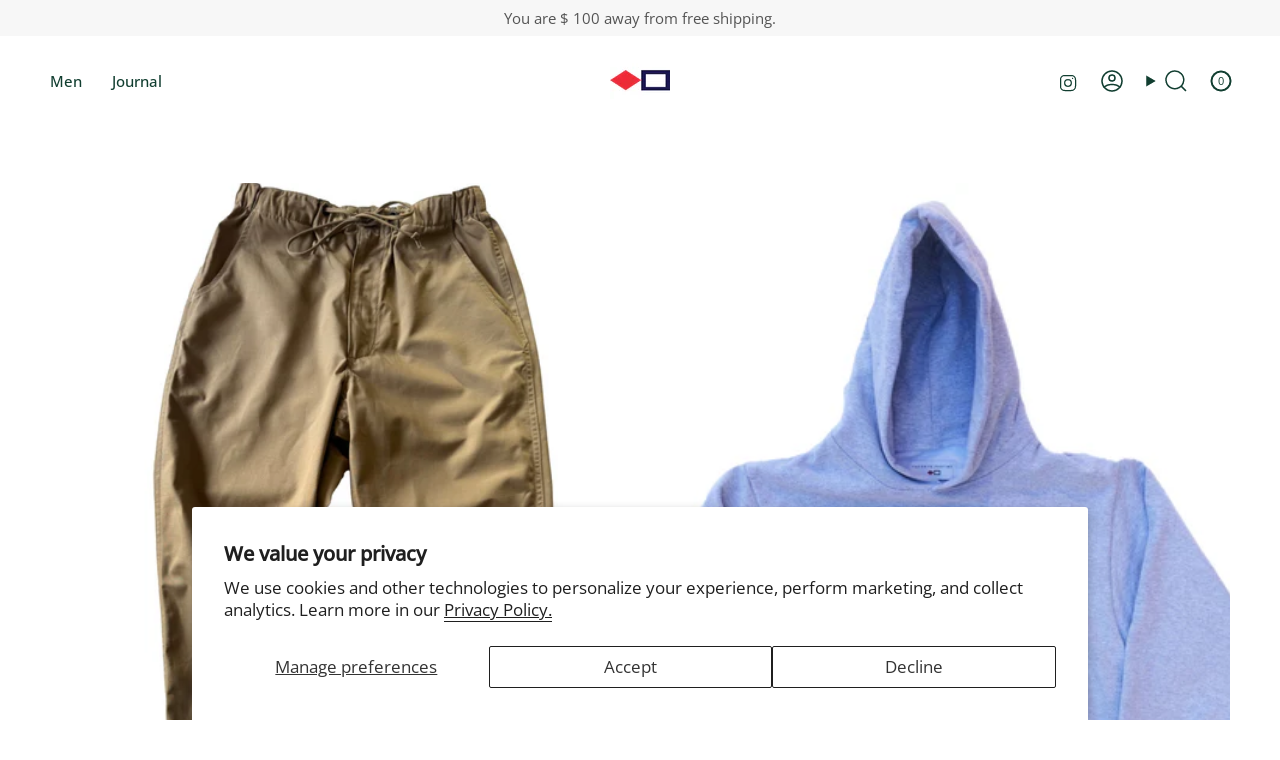

--- FILE ---
content_type: text/html; charset=utf-8
request_url: https://www.favoritepastime.com/collections/all
body_size: 25321
content:
<!doctype html>
<html class="no-js no-touch supports-no-cookies" lang="en">

<head>
  <meta charset="UTF-8">
  <meta http-equiv="X-UA-Compatible" content="IE=edge">
  <meta name="viewport" content="width=device-width, initial-scale=1.0">
  <meta name="theme-color" content="#b84667">
  <link rel="canonical" href="https://www.favoritepastime.com/collections/all">
  <!-- ======================= Broadcast Theme V5.8.0 ========================= -->

  <link href="//www.favoritepastime.com/cdn/shop/t/21/assets/theme.css?v=179212154715005710201721377033" as="style" rel="preload">
  <link href="//www.favoritepastime.com/cdn/shop/t/21/assets/vendor.js?v=37228463622838409191721377035" as="script" rel="preload">
  <link href="//www.favoritepastime.com/cdn/shop/t/21/assets/theme.js?v=25935739080473096221721377034" as="script" rel="preload">
<style data-shopify>.loading { position: fixed; top: 0; left: 0; z-index: 99999; width: 100%; height: 100%; background: var(--bg); transition: opacity 0.2s ease-out, visibility 0.2s ease-out; }
    body.is-loaded .loading { opacity: 0; visibility: hidden; pointer-events: none; }
    .loading__image__holder { position: absolute; top: 0; left: 0; width: 100%; height: 100%; font-size: 0; display: flex; align-items: center; justify-content: center; }
    .loading__image__holder:nth-child(2) { opacity: 0; }
    .loading__image { max-width: 180px; max-height: 180px; object-fit: contain; }
    .loading--animate .loading__image__holder:nth-child(1) { animation: pulse1 2s infinite ease-in-out; }
    .loading--animate .loading__image__holder:nth-child(2) { animation: pulse2 2s infinite ease-in-out; }
    @keyframes pulse1 {
      0% { opacity: 1; }
      50% { opacity: 0; }
      100% { opacity: 1; }
    }
    @keyframes pulse2 {
      0% { opacity: 0; }
      50% { opacity: 1; }
      100% { opacity: 0; }
    }</style>
    <link rel="icon" type="image/png" href="//www.favoritepastime.com/cdn/shop/files/FPFLAGS_copy.png?crop=center&height=32&v=1716928899&width=32">
  

  <!-- Title and description ================================================ -->
  
  <title>
    
    Products
    
    
    
      &ndash; FAVORITE PASTIME
    
  </title>

  
    <meta name="description" content="Focused on comfortable and casual goods for travel and leisure.">
  

  <meta property="og:site_name" content="FAVORITE PASTIME">
<meta property="og:url" content="https://www.favoritepastime.com/collections/all">
<meta property="og:title" content="Products">
<meta property="og:type" content="product.group">
<meta property="og:description" content="Focused on comfortable and casual goods for travel and leisure."><meta property="og:image" content="http://www.favoritepastime.com/cdn/shop/files/FPFLAGS_copy.png?v=1716928899">
  <meta property="og:image:secure_url" content="https://www.favoritepastime.com/cdn/shop/files/FPFLAGS_copy.png?v=1716928899">
  <meta property="og:image:width" content="144">
  <meta property="og:image:height" content="144"><meta name="twitter:card" content="summary_large_image">
<meta name="twitter:title" content="Products">
<meta name="twitter:description" content="Focused on comfortable and casual goods for travel and leisure.">

  <!-- CSS ================================================================== -->
  <style data-shopify>
@font-face {
  font-family: Petrona;
  font-weight: 400;
  font-style: normal;
  font-display: swap;
  src: url("//www.favoritepastime.com/cdn/fonts/petrona/petrona_n4.ba8a3238dead492e2024dc34ddb3d60af325e68d.woff2") format("woff2"),
       url("//www.favoritepastime.com/cdn/fonts/petrona/petrona_n4.0d9e908ac91871503cab7812e04f186692860498.woff") format("woff");
}

    @font-face {
  font-family: "Open Sans";
  font-weight: 400;
  font-style: normal;
  font-display: swap;
  src: url("//www.favoritepastime.com/cdn/fonts/open_sans/opensans_n4.c32e4d4eca5273f6d4ee95ddf54b5bbb75fc9b61.woff2") format("woff2"),
       url("//www.favoritepastime.com/cdn/fonts/open_sans/opensans_n4.5f3406f8d94162b37bfa232b486ac93ee892406d.woff") format("woff");
}

    @font-face {
  font-family: "Source Sans Pro";
  font-weight: 400;
  font-style: normal;
  font-display: swap;
  src: url("//www.favoritepastime.com/cdn/fonts/source_sans_pro/sourcesanspro_n4.50ae3e156aed9a794db7e94c4d00984c7b66616c.woff2") format("woff2"),
       url("//www.favoritepastime.com/cdn/fonts/source_sans_pro/sourcesanspro_n4.d1662e048bd96ae7123e46600ff9744c0d84502d.woff") format("woff");
}


    
      @font-face {
  font-family: Petrona;
  font-weight: 500;
  font-style: normal;
  font-display: swap;
  src: url("//www.favoritepastime.com/cdn/fonts/petrona/petrona_n5.8290dca6c13aa77132053df336663d94063b6c57.woff2") format("woff2"),
       url("//www.favoritepastime.com/cdn/fonts/petrona/petrona_n5.348f7c34b0696cb4b1bfafcfbfbe502d80218774.woff") format("woff");
}

    

    
      @font-face {
  font-family: "Open Sans";
  font-weight: 500;
  font-style: normal;
  font-display: swap;
  src: url("//www.favoritepastime.com/cdn/fonts/open_sans/opensans_n5.500dcf21ddee5bc5855ad3a20394d3bc363c217c.woff2") format("woff2"),
       url("//www.favoritepastime.com/cdn/fonts/open_sans/opensans_n5.af1a06d824dccfb4d400ba874ef19176651ec834.woff") format("woff");
}

    

    
    

    
      @font-face {
  font-family: "Open Sans";
  font-weight: 400;
  font-style: italic;
  font-display: swap;
  src: url("//www.favoritepastime.com/cdn/fonts/open_sans/opensans_i4.6f1d45f7a46916cc95c694aab32ecbf7509cbf33.woff2") format("woff2"),
       url("//www.favoritepastime.com/cdn/fonts/open_sans/opensans_i4.4efaa52d5a57aa9a57c1556cc2b7465d18839daa.woff") format("woff");
}

    

    
      @font-face {
  font-family: "Open Sans";
  font-weight: 500;
  font-style: italic;
  font-display: swap;
  src: url("//www.favoritepastime.com/cdn/fonts/open_sans/opensans_i5.3ead07c98afbb2e3ec3fe4a47b127b51213a1971.woff2") format("woff2"),
       url("//www.favoritepastime.com/cdn/fonts/open_sans/opensans_i5.b00ab1ae87e1c84d69a00cf4ca69626559fa5f8c.woff") format("woff");
}

    
  </style>

  
<style data-shopify>

:root {--scrollbar-width: 0px;





--COLOR-VIDEO-BG: #f2f2f2;
--COLOR-BG-BRIGHTER: #f2f2f2;--COLOR-BG: #ffffff;--COLOR-BG-ALPHA-25: rgba(255, 255, 255, 0.25);
--COLOR-BG-TRANSPARENT: rgba(255, 255, 255, 0);
--COLOR-BG-SECONDARY: #f8f7f3;
--COLOR-BG-SECONDARY-LIGHTEN: #ffffff;
--COLOR-BG-RGB: 255, 255, 255;

--COLOR-TEXT-DARK: #040506;
--COLOR-TEXT: #282C2E;
--COLOR-TEXT-LIGHT: #696b6d;


/* === Opacity shades of grey ===*/
--COLOR-A5:  rgba(40, 44, 46, 0.05);
--COLOR-A10: rgba(40, 44, 46, 0.1);
--COLOR-A15: rgba(40, 44, 46, 0.15);
--COLOR-A20: rgba(40, 44, 46, 0.2);
--COLOR-A25: rgba(40, 44, 46, 0.25);
--COLOR-A30: rgba(40, 44, 46, 0.3);
--COLOR-A35: rgba(40, 44, 46, 0.35);
--COLOR-A40: rgba(40, 44, 46, 0.4);
--COLOR-A45: rgba(40, 44, 46, 0.45);
--COLOR-A50: rgba(40, 44, 46, 0.5);
--COLOR-A55: rgba(40, 44, 46, 0.55);
--COLOR-A60: rgba(40, 44, 46, 0.6);
--COLOR-A65: rgba(40, 44, 46, 0.65);
--COLOR-A70: rgba(40, 44, 46, 0.7);
--COLOR-A75: rgba(40, 44, 46, 0.75);
--COLOR-A80: rgba(40, 44, 46, 0.8);
--COLOR-A85: rgba(40, 44, 46, 0.85);
--COLOR-A90: rgba(40, 44, 46, 0.9);
--COLOR-A95: rgba(40, 44, 46, 0.95);

--COLOR-BORDER: rgb(228, 233, 225);
--COLOR-BORDER-LIGHT: #eff2ed;
--COLOR-BORDER-HAIRLINE: #f7f7f7;
--COLOR-BORDER-DARK: #afbea6;/* === Bright color ===*/
--COLOR-PRIMARY: #b84667;
--COLOR-PRIMARY-HOVER: #8a2844;
--COLOR-PRIMARY-FADE: rgba(184, 70, 103, 0.05);
--COLOR-PRIMARY-FADE-HOVER: rgba(184, 70, 103, 0.1);
--COLOR-PRIMARY-LIGHT: #edaabd;--COLOR-PRIMARY-OPPOSITE: #ffffff;



/* === link Color ===*/
--COLOR-LINK: #1e6c53;
--COLOR-LINK-HOVER: rgba(30, 108, 83, 0.7);
--COLOR-LINK-FADE: rgba(30, 108, 83, 0.05);
--COLOR-LINK-FADE-HOVER: rgba(30, 108, 83, 0.1);--COLOR-LINK-OPPOSITE: #ffffff;


/* === Product grid sale tags ===*/
--COLOR-SALE-BG: #1e6c53;
--COLOR-SALE-TEXT: #f5f2e2;

/* === Product grid badges ===*/
--COLOR-BADGE-BG: #f5f2e2;
--COLOR-BADGE-TEXT: #1e6c53;

/* === Product sale color ===*/
--COLOR-SALE: #df7712;

/* === Gray background on Product grid items ===*/--filter-bg: 1.0;/* === Helper colors for form error states ===*/
--COLOR-ERROR: #721C24;
--COLOR-ERROR-BG: #F8D7DA;
--COLOR-ERROR-BORDER: #F5C6CB;



  --RADIUS: 300px;
  --RADIUS-SELECT: 22px;

--COLOR-HEADER-BG: #ffffff;--COLOR-HEADER-BG-TRANSPARENT: rgba(255, 255, 255, 0);
--COLOR-HEADER-LINK: #113e30;
--COLOR-HEADER-LINK-HOVER: rgba(17, 62, 48, 0.7);

--COLOR-MENU-BG: #ffffff;
--COLOR-MENU-LINK: #113e30;
--COLOR-MENU-LINK-HOVER: rgba(17, 62, 48, 0.7);
--COLOR-SUBMENU-BG: #ffffff;
--COLOR-SUBMENU-LINK: #113e30;
--COLOR-SUBMENU-LINK-HOVER: rgba(17, 62, 48, 0.7);
--COLOR-SUBMENU-TEXT-LIGHT: #58786e;
--COLOR-MENU-TRANSPARENT: #ffffff;
--COLOR-MENU-TRANSPARENT-HOVER: rgba(255, 255, 255, 0.7);--COLOR-FOOTER-BG: #1e6c53;
--COLOR-FOOTER-BG-HAIRLINE: #21785c;
--COLOR-FOOTER-TEXT: #fafafa;
--COLOR-FOOTER-TEXT-A35: rgba(250, 250, 250, 0.35);
--COLOR-FOOTER-TEXT-A75: rgba(250, 250, 250, 0.75);
--COLOR-FOOTER-LINK: #fafafa;
--COLOR-FOOTER-LINK-HOVER: rgba(250, 250, 250, 0.7);
--COLOR-FOOTER-BORDER: #fafafa;

--TRANSPARENT: rgba(255, 255, 255, 0);

/* === Default overlay opacity ===*/
--overlay-opacity: 0;
--underlay-opacity: 1;
--underlay-bg: rgba(0,0,0,0.4);

/* === Custom Cursor ===*/
--ICON-ZOOM-IN: url( "//www.favoritepastime.com/cdn/shop/t/21/assets/icon-zoom-in.svg?v=182473373117644429561721377024" );
--ICON-ZOOM-OUT: url( "//www.favoritepastime.com/cdn/shop/t/21/assets/icon-zoom-out.svg?v=101497157853986683871721377024" );

/* === Custom Icons ===*/


  
  --ICON-ADD-BAG: url( "//www.favoritepastime.com/cdn/shop/t/21/assets/icon-add-bag-medium.svg?v=139170916092727621901721377017" );
  --ICON-ADD-CART: url( "//www.favoritepastime.com/cdn/shop/t/21/assets/icon-add-cart-medium.svg?v=57635405022452982901721377019" );
  --ICON-ARROW-LEFT: url( "//www.favoritepastime.com/cdn/shop/t/21/assets/icon-arrow-left-medium.svg?v=98614866157451683461721377020" );
  --ICON-ARROW-RIGHT: url( "//www.favoritepastime.com/cdn/shop/t/21/assets/icon-arrow-right-medium.svg?v=127385474140982877711721377021" );
  --ICON-SELECT: url("//www.favoritepastime.com/cdn/shop/t/21/assets/icon-select-medium.svg?v=26525384418548854221721377023");


--PRODUCT-GRID-ASPECT-RATIO: 130.0%;

/* === Typography ===*/
--FONT-WEIGHT-BODY: 400;
--FONT-WEIGHT-BODY-BOLD: 500;

--FONT-STACK-BODY: "Open Sans", sans-serif;
--FONT-STYLE-BODY: normal;
--FONT-STYLE-BODY-ITALIC: italic;
--FONT-ADJUST-BODY: 1.05;

--LETTER-SPACING-BODY: 0.0em;

--FONT-WEIGHT-HEADING: 400;
--FONT-WEIGHT-HEADING-BOLD: 500;

--FONT-UPPERCASE-HEADING: none;
--LETTER-SPACING-HEADING: 0.0em;

--FONT-STACK-HEADING: Petrona, serif;
--FONT-STYLE-HEADING: normal;
--FONT-STYLE-HEADING-ITALIC: italic;
--FONT-ADJUST-HEADING: 1.25;

--FONT-WEIGHT-SUBHEADING: 400;
--FONT-WEIGHT-SUBHEADING-BOLD: 500;

--FONT-STACK-SUBHEADING: "Open Sans", sans-serif;
--FONT-STYLE-SUBHEADING: normal;
--FONT-STYLE-SUBHEADING-ITALIC: italic;
--FONT-ADJUST-SUBHEADING: 1.0;

--FONT-UPPERCASE-SUBHEADING: uppercase;
--LETTER-SPACING-SUBHEADING: 0.1em;

--FONT-STACK-NAV: "Open Sans", sans-serif;
--FONT-STYLE-NAV: normal;
--FONT-STYLE-NAV-ITALIC: italic;
--FONT-ADJUST-NAV: 1.05;

--FONT-WEIGHT-NAV: 400;
--FONT-WEIGHT-NAV-BOLD: 500;

--LETTER-SPACING-NAV: 0.0em;

--FONT-SIZE-BASE: 1.05rem;
--FONT-SIZE-BASE-PERCENT: 1.05;

/* === Parallax ===*/
--PARALLAX-STRENGTH-MIN: 150.0%;
--PARALLAX-STRENGTH-MAX: 160.0%;--COLUMNS: 4;
--COLUMNS-MEDIUM: 3;
--COLUMNS-SMALL: 2;
--COLUMNS-MOBILE: 1;--LAYOUT-OUTER: 50px;
  --LAYOUT-GUTTER: 32px;
  --LAYOUT-OUTER-MEDIUM: 30px;
  --LAYOUT-GUTTER-MEDIUM: 22px;
  --LAYOUT-OUTER-SMALL: 16px;
  --LAYOUT-GUTTER-SMALL: 16px;--base-animation-delay: 0ms;
--line-height-normal: 1.375; /* Equals to line-height: normal; */--SIDEBAR-WIDTH: 288px;
  --SIDEBAR-WIDTH-MEDIUM: 258px;--DRAWER-WIDTH: 380px;--ICON-STROKE-WIDTH: 1.5px;

--COLOR-TEXT-DARK: #000000;
--COLOR-TEXT:#040506;
--COLOR-TEXT-LIGHT: #282C2E;



/* === Button General ===*/
--BTN-FONT-STACK: "Source Sans Pro", sans-serif;
--BTN-FONT-WEIGHT: 400;
--BTN-FONT-STYLE: normal;
--BTN-FONT-SIZE: 14px;

--BTN-LETTER-SPACING: 0.1em;
--BTN-UPPERCASE: uppercase;
--BTN-TEXT-ARROW-OFFSET: -1px;

/* === Button Primary ===*/
--BTN-PRIMARY-BORDER-COLOR: #b84667;
--BTN-PRIMARY-BG-COLOR: #b84667;
--BTN-PRIMARY-TEXT-COLOR: #ffffff;


  --BTN-PRIMARY-BG-COLOR-BRIGHTER: #a63f5d;


/* === Button Secondary ===*/
--BTN-SECONDARY-BORDER-COLOR: #1e6c53;
--BTN-SECONDARY-BG-COLOR: #1e6c53;
--BTN-SECONDARY-TEXT-COLOR: #ffffff;


  --BTN-SECONDARY-BG-COLOR-BRIGHTER: #185844;


/* === Button White ===*/
--TEXT-BTN-BORDER-WHITE: #fff;
--TEXT-BTN-BG-WHITE: #fff;
--TEXT-BTN-WHITE: #000;
--TEXT-BTN-BG-WHITE-BRIGHTER: #f2f2f2;

/* === Button Black ===*/
--TEXT-BTN-BG-BLACK: #000;
--TEXT-BTN-BORDER-BLACK: #000;
--TEXT-BTN-BLACK: #fff;
--TEXT-BTN-BG-BLACK-BRIGHTER: #1a1a1a;

/* === Default Cart Gradient ===*/

--FREE-SHIPPING-GRADIENT: linear-gradient(to right, var(--COLOR-PRIMARY-LIGHT) 0%, var(--COLOR-PRIMARY) 100%);

/* === Swatch Size ===*/
--swatch-size-filters: calc(1.15rem * var(--FONT-ADJUST-BODY));
--swatch-size-product: calc(2.2rem * var(--FONT-ADJUST-BODY));
}

/* === Backdrop ===*/
::backdrop {
  --underlay-opacity: 1;
  --underlay-bg: rgba(0,0,0,0.4);
}
</style>


  <link href="//www.favoritepastime.com/cdn/shop/t/21/assets/theme.css?v=179212154715005710201721377033" rel="stylesheet" type="text/css" media="all" />
<link href="//www.favoritepastime.com/cdn/shop/t/21/assets/swatches.css?v=157844926215047500451721377032" as="style" rel="preload">
    <link href="//www.favoritepastime.com/cdn/shop/t/21/assets/swatches.css?v=157844926215047500451721377032" rel="stylesheet" type="text/css" media="all" />
<style data-shopify>.swatches {
    --black: #000000;--white: #fafafa;--blank: url(//www.favoritepastime.com/cdn/shop/files/blank_small.png?v=761);
  }</style>
<script>
    if (window.navigator.userAgent.indexOf('MSIE ') > 0 || window.navigator.userAgent.indexOf('Trident/') > 0) {
      document.documentElement.className = document.documentElement.className + ' ie';

      var scripts = document.getElementsByTagName('script')[0];
      var polyfill = document.createElement("script");
      polyfill.defer = true;
      polyfill.src = "//www.favoritepastime.com/cdn/shop/t/21/assets/ie11.js?v=144489047535103983231721377024";

      scripts.parentNode.insertBefore(polyfill, scripts);
    } else {
      document.documentElement.className = document.documentElement.className.replace('no-js', 'js');
    }

    document.documentElement.style.setProperty('--scrollbar-width', `${getScrollbarWidth()}px`);

    function getScrollbarWidth() {
      // Creating invisible container
      const outer = document.createElement('div');
      outer.style.visibility = 'hidden';
      outer.style.overflow = 'scroll'; // forcing scrollbar to appear
      outer.style.msOverflowStyle = 'scrollbar'; // needed for WinJS apps
      document.documentElement.appendChild(outer);

      // Creating inner element and placing it in the container
      const inner = document.createElement('div');
      outer.appendChild(inner);

      // Calculating difference between container's full width and the child width
      const scrollbarWidth = outer.offsetWidth - inner.offsetWidth;

      // Removing temporary elements from the DOM
      outer.parentNode.removeChild(outer);

      return scrollbarWidth;
    }

    let root = '/';
    if (root[root.length - 1] !== '/') {
      root = root + '/';
    }

    window.theme = {
      routes: {
        root: root,
        cart_url: '/cart',
        cart_add_url: '/cart/add',
        cart_change_url: '/cart/change',
        product_recommendations_url: '/recommendations/products',
        predictive_search_url: '/search/suggest',
        addresses_url: '/account/addresses'
      },
      assets: {
        photoswipe: '//www.favoritepastime.com/cdn/shop/t/21/assets/photoswipe.js?v=162613001030112971491721377026',
        smoothscroll: '//www.favoritepastime.com/cdn/shop/t/21/assets/smoothscroll.js?v=37906625415260927261721377032',
      },
      strings: {
        addToCart: "Add to cart",
        cartAcceptanceError: "You must accept our terms and conditions.",
        soldOut: "Sold Out",
        from: "From",
        preOrder: "Pre-order",
        sale: "Sale",
        subscription: "Subscription",
        unavailable: "Unavailable",
        unitPrice: "Unit price",
        unitPriceSeparator: "per",
        shippingCalcSubmitButton: "Calculate shipping",
        shippingCalcSubmitButtonDisabled: "Calculating...",
        selectValue: "Select value",
        selectColor: "Select color",
        oneColor: "color",
        otherColor: "colors",
        upsellAddToCart: "Add",
        free: "Free",
        swatchesColor: "Color, Colour",
        sku: "SKU",
      },
      settings: {
        cartType: "drawer",
        customerLoggedIn: null ? true : false,
        enableQuickAdd: false,
        enableAnimations: true,
        variantOnSale: true,
        collectionSwatchStyle: "text-slider",
        swatchesType: "theme"
      },
      sliderArrows: {
        prev: '<button type="button" class="slider__button slider__button--prev" data-button-arrow data-button-prev>' + "Previous" + '</button>',
        next: '<button type="button" class="slider__button slider__button--next" data-button-arrow data-button-next>' + "Next" + '</button>',
      },
      moneyFormat: false ? "$ {{amount}} USD" : "$ {{amount}}",
      moneyWithoutCurrencyFormat: "$ {{amount}}",
      moneyWithCurrencyFormat: "$ {{amount}} USD",
      subtotal: 0,
      info: {
        name: 'broadcast'
      },
      version: '5.8.0'
    };

    let windowInnerHeight = window.innerHeight;
    document.documentElement.style.setProperty('--full-height', `${windowInnerHeight}px`);
    document.documentElement.style.setProperty('--three-quarters', `${windowInnerHeight * 0.75}px`);
    document.documentElement.style.setProperty('--two-thirds', `${windowInnerHeight * 0.66}px`);
    document.documentElement.style.setProperty('--one-half', `${windowInnerHeight * 0.5}px`);
    document.documentElement.style.setProperty('--one-third', `${windowInnerHeight * 0.33}px`);
    document.documentElement.style.setProperty('--one-fifth', `${windowInnerHeight * 0.2}px`);
  </script>

  

  <!-- Theme Javascript ============================================================== -->
  <script src="//www.favoritepastime.com/cdn/shop/t/21/assets/vendor.js?v=37228463622838409191721377035" defer="defer"></script>
  <script src="//www.favoritepastime.com/cdn/shop/t/21/assets/theme.js?v=25935739080473096221721377034" defer="defer"></script><!-- Shopify app scripts =========================================================== -->

  <script>window.performance && window.performance.mark && window.performance.mark('shopify.content_for_header.start');</script><meta name="facebook-domain-verification" content="tcnqdy258ycnld1vb9pc8wx6dnhmce">
<meta id="shopify-digital-wallet" name="shopify-digital-wallet" content="/7196433/digital_wallets/dialog">
<meta name="shopify-checkout-api-token" content="bba3ab753b0bf67f40fa8047dcb1e666">
<meta id="in-context-paypal-metadata" data-shop-id="7196433" data-venmo-supported="false" data-environment="production" data-locale="en_US" data-paypal-v4="true" data-currency="USD">
<link rel="alternate" type="application/atom+xml" title="Feed" href="/collections/all.atom" />
<script async="async" src="/checkouts/internal/preloads.js?locale=en-US"></script>
<script id="apple-pay-shop-capabilities" type="application/json">{"shopId":7196433,"countryCode":"US","currencyCode":"USD","merchantCapabilities":["supports3DS"],"merchantId":"gid:\/\/shopify\/Shop\/7196433","merchantName":"FAVORITE PASTIME","requiredBillingContactFields":["postalAddress","email"],"requiredShippingContactFields":["postalAddress","email"],"shippingType":"shipping","supportedNetworks":["visa","masterCard","amex","discover","elo","jcb"],"total":{"type":"pending","label":"FAVORITE PASTIME","amount":"1.00"},"shopifyPaymentsEnabled":true,"supportsSubscriptions":true}</script>
<script id="shopify-features" type="application/json">{"accessToken":"bba3ab753b0bf67f40fa8047dcb1e666","betas":["rich-media-storefront-analytics"],"domain":"www.favoritepastime.com","predictiveSearch":true,"shopId":7196433,"locale":"en"}</script>
<script>var Shopify = Shopify || {};
Shopify.shop = "favoritepastime.myshopify.com";
Shopify.locale = "en";
Shopify.currency = {"active":"USD","rate":"1.0"};
Shopify.country = "US";
Shopify.theme = {"name":"Updated copy of Broadcast with Installments mes...","id":129299644477,"schema_name":"Broadcast","schema_version":"5.8.0","theme_store_id":868,"role":"main"};
Shopify.theme.handle = "null";
Shopify.theme.style = {"id":null,"handle":null};
Shopify.cdnHost = "www.favoritepastime.com/cdn";
Shopify.routes = Shopify.routes || {};
Shopify.routes.root = "/";</script>
<script type="module">!function(o){(o.Shopify=o.Shopify||{}).modules=!0}(window);</script>
<script>!function(o){function n(){var o=[];function n(){o.push(Array.prototype.slice.apply(arguments))}return n.q=o,n}var t=o.Shopify=o.Shopify||{};t.loadFeatures=n(),t.autoloadFeatures=n()}(window);</script>
<script id="shop-js-analytics" type="application/json">{"pageType":"collection"}</script>
<script defer="defer" async type="module" src="//www.favoritepastime.com/cdn/shopifycloud/shop-js/modules/v2/client.init-shop-cart-sync_BT-GjEfc.en.esm.js"></script>
<script defer="defer" async type="module" src="//www.favoritepastime.com/cdn/shopifycloud/shop-js/modules/v2/chunk.common_D58fp_Oc.esm.js"></script>
<script defer="defer" async type="module" src="//www.favoritepastime.com/cdn/shopifycloud/shop-js/modules/v2/chunk.modal_xMitdFEc.esm.js"></script>
<script type="module">
  await import("//www.favoritepastime.com/cdn/shopifycloud/shop-js/modules/v2/client.init-shop-cart-sync_BT-GjEfc.en.esm.js");
await import("//www.favoritepastime.com/cdn/shopifycloud/shop-js/modules/v2/chunk.common_D58fp_Oc.esm.js");
await import("//www.favoritepastime.com/cdn/shopifycloud/shop-js/modules/v2/chunk.modal_xMitdFEc.esm.js");

  window.Shopify.SignInWithShop?.initShopCartSync?.({"fedCMEnabled":true,"windoidEnabled":true});

</script>
<script id="__st">var __st={"a":7196433,"offset":-18000,"reqid":"84fe354d-9537-4e2d-8951-820ebf26dc6a-1769443670","pageurl":"www.favoritepastime.com\/collections\/all","u":"d55d61474fdc","p":"collection"};</script>
<script>window.ShopifyPaypalV4VisibilityTracking = true;</script>
<script id="form-persister">!function(){'use strict';const t='contact',e='new_comment',n=[[t,t],['blogs',e],['comments',e],[t,'customer']],o='password',r='form_key',c=['recaptcha-v3-token','g-recaptcha-response','h-captcha-response',o],s=()=>{try{return window.sessionStorage}catch{return}},i='__shopify_v',u=t=>t.elements[r],a=function(){const t=[...n].map((([t,e])=>`form[action*='/${t}']:not([data-nocaptcha='true']) input[name='form_type'][value='${e}']`)).join(',');var e;return e=t,()=>e?[...document.querySelectorAll(e)].map((t=>t.form)):[]}();function m(t){const e=u(t);a().includes(t)&&(!e||!e.value)&&function(t){try{if(!s())return;!function(t){const e=s();if(!e)return;const n=u(t);if(!n)return;const o=n.value;o&&e.removeItem(o)}(t);const e=Array.from(Array(32),(()=>Math.random().toString(36)[2])).join('');!function(t,e){u(t)||t.append(Object.assign(document.createElement('input'),{type:'hidden',name:r})),t.elements[r].value=e}(t,e),function(t,e){const n=s();if(!n)return;const r=[...t.querySelectorAll(`input[type='${o}']`)].map((({name:t})=>t)),u=[...c,...r],a={};for(const[o,c]of new FormData(t).entries())u.includes(o)||(a[o]=c);n.setItem(e,JSON.stringify({[i]:1,action:t.action,data:a}))}(t,e)}catch(e){console.error('failed to persist form',e)}}(t)}const f=t=>{if('true'===t.dataset.persistBound)return;const e=function(t,e){const n=function(t){return'function'==typeof t.submit?t.submit:HTMLFormElement.prototype.submit}(t).bind(t);return function(){let t;return()=>{t||(t=!0,(()=>{try{e(),n()}catch(t){(t=>{console.error('form submit failed',t)})(t)}})(),setTimeout((()=>t=!1),250))}}()}(t,(()=>{m(t)}));!function(t,e){if('function'==typeof t.submit&&'function'==typeof e)try{t.submit=e}catch{}}(t,e),t.addEventListener('submit',(t=>{t.preventDefault(),e()})),t.dataset.persistBound='true'};!function(){function t(t){const e=(t=>{const e=t.target;return e instanceof HTMLFormElement?e:e&&e.form})(t);e&&m(e)}document.addEventListener('submit',t),document.addEventListener('DOMContentLoaded',(()=>{const e=a();for(const t of e)f(t);var n;n=document.body,new window.MutationObserver((t=>{for(const e of t)if('childList'===e.type&&e.addedNodes.length)for(const t of e.addedNodes)1===t.nodeType&&'FORM'===t.tagName&&a().includes(t)&&f(t)})).observe(n,{childList:!0,subtree:!0,attributes:!1}),document.removeEventListener('submit',t)}))}()}();</script>
<script integrity="sha256-4kQ18oKyAcykRKYeNunJcIwy7WH5gtpwJnB7kiuLZ1E=" data-source-attribution="shopify.loadfeatures" defer="defer" src="//www.favoritepastime.com/cdn/shopifycloud/storefront/assets/storefront/load_feature-a0a9edcb.js" crossorigin="anonymous"></script>
<script data-source-attribution="shopify.dynamic_checkout.dynamic.init">var Shopify=Shopify||{};Shopify.PaymentButton=Shopify.PaymentButton||{isStorefrontPortableWallets:!0,init:function(){window.Shopify.PaymentButton.init=function(){};var t=document.createElement("script");t.src="https://www.favoritepastime.com/cdn/shopifycloud/portable-wallets/latest/portable-wallets.en.js",t.type="module",document.head.appendChild(t)}};
</script>
<script data-source-attribution="shopify.dynamic_checkout.buyer_consent">
  function portableWalletsHideBuyerConsent(e){var t=document.getElementById("shopify-buyer-consent"),n=document.getElementById("shopify-subscription-policy-button");t&&n&&(t.classList.add("hidden"),t.setAttribute("aria-hidden","true"),n.removeEventListener("click",e))}function portableWalletsShowBuyerConsent(e){var t=document.getElementById("shopify-buyer-consent"),n=document.getElementById("shopify-subscription-policy-button");t&&n&&(t.classList.remove("hidden"),t.removeAttribute("aria-hidden"),n.addEventListener("click",e))}window.Shopify?.PaymentButton&&(window.Shopify.PaymentButton.hideBuyerConsent=portableWalletsHideBuyerConsent,window.Shopify.PaymentButton.showBuyerConsent=portableWalletsShowBuyerConsent);
</script>
<script data-source-attribution="shopify.dynamic_checkout.cart.bootstrap">document.addEventListener("DOMContentLoaded",(function(){function t(){return document.querySelector("shopify-accelerated-checkout-cart, shopify-accelerated-checkout")}if(t())Shopify.PaymentButton.init();else{new MutationObserver((function(e,n){t()&&(Shopify.PaymentButton.init(),n.disconnect())})).observe(document.body,{childList:!0,subtree:!0})}}));
</script>
<script id='scb4127' type='text/javascript' async='' src='https://www.favoritepastime.com/cdn/shopifycloud/privacy-banner/storefront-banner.js'></script><link id="shopify-accelerated-checkout-styles" rel="stylesheet" media="screen" href="https://www.favoritepastime.com/cdn/shopifycloud/portable-wallets/latest/accelerated-checkout-backwards-compat.css" crossorigin="anonymous">
<style id="shopify-accelerated-checkout-cart">
        #shopify-buyer-consent {
  margin-top: 1em;
  display: inline-block;
  width: 100%;
}

#shopify-buyer-consent.hidden {
  display: none;
}

#shopify-subscription-policy-button {
  background: none;
  border: none;
  padding: 0;
  text-decoration: underline;
  font-size: inherit;
  cursor: pointer;
}

#shopify-subscription-policy-button::before {
  box-shadow: none;
}

      </style>

<script>window.performance && window.performance.mark && window.performance.mark('shopify.content_for_header.end');</script>

<!-- BEGIN app block: shopify://apps/klaviyo-email-marketing-sms/blocks/klaviyo-onsite-embed/2632fe16-c075-4321-a88b-50b567f42507 -->












  <script async src="https://static.klaviyo.com/onsite/js/XE4LJU/klaviyo.js?company_id=XE4LJU"></script>
  <script>!function(){if(!window.klaviyo){window._klOnsite=window._klOnsite||[];try{window.klaviyo=new Proxy({},{get:function(n,i){return"push"===i?function(){var n;(n=window._klOnsite).push.apply(n,arguments)}:function(){for(var n=arguments.length,o=new Array(n),w=0;w<n;w++)o[w]=arguments[w];var t="function"==typeof o[o.length-1]?o.pop():void 0,e=new Promise((function(n){window._klOnsite.push([i].concat(o,[function(i){t&&t(i),n(i)}]))}));return e}}})}catch(n){window.klaviyo=window.klaviyo||[],window.klaviyo.push=function(){var n;(n=window._klOnsite).push.apply(n,arguments)}}}}();</script>

  




  <script>
    window.klaviyoReviewsProductDesignMode = false
  </script>







<!-- END app block --><link href="https://monorail-edge.shopifysvc.com" rel="dns-prefetch">
<script>(function(){if ("sendBeacon" in navigator && "performance" in window) {try {var session_token_from_headers = performance.getEntriesByType('navigation')[0].serverTiming.find(x => x.name == '_s').description;} catch {var session_token_from_headers = undefined;}var session_cookie_matches = document.cookie.match(/_shopify_s=([^;]*)/);var session_token_from_cookie = session_cookie_matches && session_cookie_matches.length === 2 ? session_cookie_matches[1] : "";var session_token = session_token_from_headers || session_token_from_cookie || "";function handle_abandonment_event(e) {var entries = performance.getEntries().filter(function(entry) {return /monorail-edge.shopifysvc.com/.test(entry.name);});if (!window.abandonment_tracked && entries.length === 0) {window.abandonment_tracked = true;var currentMs = Date.now();var navigation_start = performance.timing.navigationStart;var payload = {shop_id: 7196433,url: window.location.href,navigation_start,duration: currentMs - navigation_start,session_token,page_type: "collection"};window.navigator.sendBeacon("https://monorail-edge.shopifysvc.com/v1/produce", JSON.stringify({schema_id: "online_store_buyer_site_abandonment/1.1",payload: payload,metadata: {event_created_at_ms: currentMs,event_sent_at_ms: currentMs}}));}}window.addEventListener('pagehide', handle_abandonment_event);}}());</script>
<script id="web-pixels-manager-setup">(function e(e,d,r,n,o){if(void 0===o&&(o={}),!Boolean(null===(a=null===(i=window.Shopify)||void 0===i?void 0:i.analytics)||void 0===a?void 0:a.replayQueue)){var i,a;window.Shopify=window.Shopify||{};var t=window.Shopify;t.analytics=t.analytics||{};var s=t.analytics;s.replayQueue=[],s.publish=function(e,d,r){return s.replayQueue.push([e,d,r]),!0};try{self.performance.mark("wpm:start")}catch(e){}var l=function(){var e={modern:/Edge?\/(1{2}[4-9]|1[2-9]\d|[2-9]\d{2}|\d{4,})\.\d+(\.\d+|)|Firefox\/(1{2}[4-9]|1[2-9]\d|[2-9]\d{2}|\d{4,})\.\d+(\.\d+|)|Chrom(ium|e)\/(9{2}|\d{3,})\.\d+(\.\d+|)|(Maci|X1{2}).+ Version\/(15\.\d+|(1[6-9]|[2-9]\d|\d{3,})\.\d+)([,.]\d+|)( \(\w+\)|)( Mobile\/\w+|) Safari\/|Chrome.+OPR\/(9{2}|\d{3,})\.\d+\.\d+|(CPU[ +]OS|iPhone[ +]OS|CPU[ +]iPhone|CPU IPhone OS|CPU iPad OS)[ +]+(15[._]\d+|(1[6-9]|[2-9]\d|\d{3,})[._]\d+)([._]\d+|)|Android:?[ /-](13[3-9]|1[4-9]\d|[2-9]\d{2}|\d{4,})(\.\d+|)(\.\d+|)|Android.+Firefox\/(13[5-9]|1[4-9]\d|[2-9]\d{2}|\d{4,})\.\d+(\.\d+|)|Android.+Chrom(ium|e)\/(13[3-9]|1[4-9]\d|[2-9]\d{2}|\d{4,})\.\d+(\.\d+|)|SamsungBrowser\/([2-9]\d|\d{3,})\.\d+/,legacy:/Edge?\/(1[6-9]|[2-9]\d|\d{3,})\.\d+(\.\d+|)|Firefox\/(5[4-9]|[6-9]\d|\d{3,})\.\d+(\.\d+|)|Chrom(ium|e)\/(5[1-9]|[6-9]\d|\d{3,})\.\d+(\.\d+|)([\d.]+$|.*Safari\/(?![\d.]+ Edge\/[\d.]+$))|(Maci|X1{2}).+ Version\/(10\.\d+|(1[1-9]|[2-9]\d|\d{3,})\.\d+)([,.]\d+|)( \(\w+\)|)( Mobile\/\w+|) Safari\/|Chrome.+OPR\/(3[89]|[4-9]\d|\d{3,})\.\d+\.\d+|(CPU[ +]OS|iPhone[ +]OS|CPU[ +]iPhone|CPU IPhone OS|CPU iPad OS)[ +]+(10[._]\d+|(1[1-9]|[2-9]\d|\d{3,})[._]\d+)([._]\d+|)|Android:?[ /-](13[3-9]|1[4-9]\d|[2-9]\d{2}|\d{4,})(\.\d+|)(\.\d+|)|Mobile Safari.+OPR\/([89]\d|\d{3,})\.\d+\.\d+|Android.+Firefox\/(13[5-9]|1[4-9]\d|[2-9]\d{2}|\d{4,})\.\d+(\.\d+|)|Android.+Chrom(ium|e)\/(13[3-9]|1[4-9]\d|[2-9]\d{2}|\d{4,})\.\d+(\.\d+|)|Android.+(UC? ?Browser|UCWEB|U3)[ /]?(15\.([5-9]|\d{2,})|(1[6-9]|[2-9]\d|\d{3,})\.\d+)\.\d+|SamsungBrowser\/(5\.\d+|([6-9]|\d{2,})\.\d+)|Android.+MQ{2}Browser\/(14(\.(9|\d{2,})|)|(1[5-9]|[2-9]\d|\d{3,})(\.\d+|))(\.\d+|)|K[Aa][Ii]OS\/(3\.\d+|([4-9]|\d{2,})\.\d+)(\.\d+|)/},d=e.modern,r=e.legacy,n=navigator.userAgent;return n.match(d)?"modern":n.match(r)?"legacy":"unknown"}(),u="modern"===l?"modern":"legacy",c=(null!=n?n:{modern:"",legacy:""})[u],f=function(e){return[e.baseUrl,"/wpm","/b",e.hashVersion,"modern"===e.buildTarget?"m":"l",".js"].join("")}({baseUrl:d,hashVersion:r,buildTarget:u}),m=function(e){var d=e.version,r=e.bundleTarget,n=e.surface,o=e.pageUrl,i=e.monorailEndpoint;return{emit:function(e){var a=e.status,t=e.errorMsg,s=(new Date).getTime(),l=JSON.stringify({metadata:{event_sent_at_ms:s},events:[{schema_id:"web_pixels_manager_load/3.1",payload:{version:d,bundle_target:r,page_url:o,status:a,surface:n,error_msg:t},metadata:{event_created_at_ms:s}}]});if(!i)return console&&console.warn&&console.warn("[Web Pixels Manager] No Monorail endpoint provided, skipping logging."),!1;try{return self.navigator.sendBeacon.bind(self.navigator)(i,l)}catch(e){}var u=new XMLHttpRequest;try{return u.open("POST",i,!0),u.setRequestHeader("Content-Type","text/plain"),u.send(l),!0}catch(e){return console&&console.warn&&console.warn("[Web Pixels Manager] Got an unhandled error while logging to Monorail."),!1}}}}({version:r,bundleTarget:l,surface:e.surface,pageUrl:self.location.href,monorailEndpoint:e.monorailEndpoint});try{o.browserTarget=l,function(e){var d=e.src,r=e.async,n=void 0===r||r,o=e.onload,i=e.onerror,a=e.sri,t=e.scriptDataAttributes,s=void 0===t?{}:t,l=document.createElement("script"),u=document.querySelector("head"),c=document.querySelector("body");if(l.async=n,l.src=d,a&&(l.integrity=a,l.crossOrigin="anonymous"),s)for(var f in s)if(Object.prototype.hasOwnProperty.call(s,f))try{l.dataset[f]=s[f]}catch(e){}if(o&&l.addEventListener("load",o),i&&l.addEventListener("error",i),u)u.appendChild(l);else{if(!c)throw new Error("Did not find a head or body element to append the script");c.appendChild(l)}}({src:f,async:!0,onload:function(){if(!function(){var e,d;return Boolean(null===(d=null===(e=window.Shopify)||void 0===e?void 0:e.analytics)||void 0===d?void 0:d.initialized)}()){var d=window.webPixelsManager.init(e)||void 0;if(d){var r=window.Shopify.analytics;r.replayQueue.forEach((function(e){var r=e[0],n=e[1],o=e[2];d.publishCustomEvent(r,n,o)})),r.replayQueue=[],r.publish=d.publishCustomEvent,r.visitor=d.visitor,r.initialized=!0}}},onerror:function(){return m.emit({status:"failed",errorMsg:"".concat(f," has failed to load")})},sri:function(e){var d=/^sha384-[A-Za-z0-9+/=]+$/;return"string"==typeof e&&d.test(e)}(c)?c:"",scriptDataAttributes:o}),m.emit({status:"loading"})}catch(e){m.emit({status:"failed",errorMsg:(null==e?void 0:e.message)||"Unknown error"})}}})({shopId: 7196433,storefrontBaseUrl: "https://www.favoritepastime.com",extensionsBaseUrl: "https://extensions.shopifycdn.com/cdn/shopifycloud/web-pixels-manager",monorailEndpoint: "https://monorail-edge.shopifysvc.com/unstable/produce_batch",surface: "storefront-renderer",enabledBetaFlags: ["2dca8a86"],webPixelsConfigList: [{"id":"477265981","configuration":"{\"pixel_id\":\"460172126400953\",\"pixel_type\":\"facebook_pixel\"}","eventPayloadVersion":"v1","runtimeContext":"OPEN","scriptVersion":"ca16bc87fe92b6042fbaa3acc2fbdaa6","type":"APP","apiClientId":2329312,"privacyPurposes":["ANALYTICS","MARKETING","SALE_OF_DATA"],"dataSharingAdjustments":{"protectedCustomerApprovalScopes":["read_customer_address","read_customer_email","read_customer_name","read_customer_personal_data","read_customer_phone"]}},{"id":"471433277","configuration":"{\"config\":\"{\\\"google_tag_ids\\\":[\\\"GT-T9H3CWFT\\\",\\\"G-TM9TY2DF2V\\\"],\\\"target_country\\\":\\\"US\\\",\\\"gtag_events\\\":[{\\\"type\\\":\\\"begin_checkout\\\",\\\"action_label\\\":\\\"G-TM9TY2DF2V\\\"},{\\\"type\\\":\\\"search\\\",\\\"action_label\\\":\\\"G-TM9TY2DF2V\\\"},{\\\"type\\\":\\\"view_item\\\",\\\"action_label\\\":[\\\"MC-HFW1NSG7GS\\\",\\\"G-TM9TY2DF2V\\\"]},{\\\"type\\\":\\\"purchase\\\",\\\"action_label\\\":[\\\"MC-HFW1NSG7GS\\\",\\\"G-TM9TY2DF2V\\\"]},{\\\"type\\\":\\\"page_view\\\",\\\"action_label\\\":[\\\"MC-HFW1NSG7GS\\\",\\\"G-TM9TY2DF2V\\\"]},{\\\"type\\\":\\\"add_payment_info\\\",\\\"action_label\\\":\\\"G-TM9TY2DF2V\\\"},{\\\"type\\\":\\\"add_to_cart\\\",\\\"action_label\\\":\\\"G-TM9TY2DF2V\\\"}],\\\"enable_monitoring_mode\\\":false}\"}","eventPayloadVersion":"v1","runtimeContext":"OPEN","scriptVersion":"b2a88bafab3e21179ed38636efcd8a93","type":"APP","apiClientId":1780363,"privacyPurposes":[],"dataSharingAdjustments":{"protectedCustomerApprovalScopes":["read_customer_address","read_customer_email","read_customer_name","read_customer_personal_data","read_customer_phone"]}},{"id":"437485629","configuration":"{\"tagID\":\"2613391577032\"}","eventPayloadVersion":"v1","runtimeContext":"STRICT","scriptVersion":"18031546ee651571ed29edbe71a3550b","type":"APP","apiClientId":3009811,"privacyPurposes":["ANALYTICS","MARKETING","SALE_OF_DATA"],"dataSharingAdjustments":{"protectedCustomerApprovalScopes":["read_customer_address","read_customer_email","read_customer_name","read_customer_personal_data","read_customer_phone"]}},{"id":"78577725","eventPayloadVersion":"v1","runtimeContext":"LAX","scriptVersion":"1","type":"CUSTOM","privacyPurposes":["ANALYTICS"],"name":"Google Analytics tag (migrated)"},{"id":"shopify-app-pixel","configuration":"{}","eventPayloadVersion":"v1","runtimeContext":"STRICT","scriptVersion":"0450","apiClientId":"shopify-pixel","type":"APP","privacyPurposes":["ANALYTICS","MARKETING"]},{"id":"shopify-custom-pixel","eventPayloadVersion":"v1","runtimeContext":"LAX","scriptVersion":"0450","apiClientId":"shopify-pixel","type":"CUSTOM","privacyPurposes":["ANALYTICS","MARKETING"]}],isMerchantRequest: false,initData: {"shop":{"name":"FAVORITE PASTIME","paymentSettings":{"currencyCode":"USD"},"myshopifyDomain":"favoritepastime.myshopify.com","countryCode":"US","storefrontUrl":"https:\/\/www.favoritepastime.com"},"customer":null,"cart":null,"checkout":null,"productVariants":[],"purchasingCompany":null},},"https://www.favoritepastime.com/cdn","fcfee988w5aeb613cpc8e4bc33m6693e112",{"modern":"","legacy":""},{"shopId":"7196433","storefrontBaseUrl":"https:\/\/www.favoritepastime.com","extensionBaseUrl":"https:\/\/extensions.shopifycdn.com\/cdn\/shopifycloud\/web-pixels-manager","surface":"storefront-renderer","enabledBetaFlags":"[\"2dca8a86\"]","isMerchantRequest":"false","hashVersion":"fcfee988w5aeb613cpc8e4bc33m6693e112","publish":"custom","events":"[[\"page_viewed\",{}],[\"collection_viewed\",{\"collection\":{\"id\":\"\",\"title\":\"Products\",\"productVariants\":[{\"price\":{\"amount\":210.0,\"currencyCode\":\"USD\"},\"product\":{\"title\":\"Cruiser Pant\",\"vendor\":\"FAVORITE PASTIME\",\"id\":\"7619037691965\",\"untranslatedTitle\":\"Cruiser Pant\",\"url\":\"\/products\/traveler-pant\",\"type\":\"\"},\"id\":\"42296960548925\",\"image\":{\"src\":\"\/\/www.favoritepastime.com\/cdn\/shop\/files\/Traveler_Pant_Khaki.jpg?v=1745688955\"},\"sku\":\"\",\"title\":\"S \/ Khaki\",\"untranslatedTitle\":\"S \/ Khaki\"},{\"price\":{\"amount\":125.0,\"currencyCode\":\"USD\"},\"product\":{\"title\":\"Field Fleece Hoodie\",\"vendor\":\"FAVORITE PASTIME\",\"id\":\"7619526197309\",\"untranslatedTitle\":\"Field Fleece Hoodie\",\"url\":\"\/products\/field-fleece-hoodie-1\",\"type\":\"\"},\"id\":\"42300486058045\",\"image\":{\"src\":\"\/\/www.favoritepastime.com\/cdn\/shop\/files\/Field_Black_Big.jpg?v=1745688074\"},\"sku\":\"\",\"title\":\"S \/ Black\",\"untranslatedTitle\":\"S \/ Black\"},{\"price\":{\"amount\":34.0,\"currencyCode\":\"USD\"},\"product\":{\"title\":\"Meridian Beanie\",\"vendor\":\"FAVORITE PASTIME\",\"id\":\"7619528982589\",\"untranslatedTitle\":\"Meridian Beanie\",\"url\":\"\/products\/meridian-beanie\",\"type\":\"\"},\"id\":\"42300497854525\",\"image\":{\"src\":\"\/\/www.favoritepastime.com\/cdn\/shop\/files\/MeridianBeanieNavy_9e348653-8d37-480d-86f3-072571fd0776.jpg?v=1726677263\"},\"sku\":\"\",\"title\":\"Navy\",\"untranslatedTitle\":\"Navy\"}]}}]]"});</script><script>
  window.ShopifyAnalytics = window.ShopifyAnalytics || {};
  window.ShopifyAnalytics.meta = window.ShopifyAnalytics.meta || {};
  window.ShopifyAnalytics.meta.currency = 'USD';
  var meta = {"products":[{"id":7619037691965,"gid":"gid:\/\/shopify\/Product\/7619037691965","vendor":"FAVORITE PASTIME","type":"","handle":"traveler-pant","variants":[{"id":42296960548925,"price":21000,"name":"Cruiser Pant - S \/ Khaki","public_title":"S \/ Khaki","sku":""},{"id":42296960581693,"price":21000,"name":"Cruiser Pant - S \/ Green","public_title":"S \/ Green","sku":""},{"id":42296960614461,"price":21000,"name":"Cruiser Pant - S \/ Black","public_title":"S \/ Black","sku":""},{"id":42296960647229,"price":21000,"name":"Cruiser Pant - M \/ Khaki","public_title":"M \/ Khaki","sku":""},{"id":42296960679997,"price":21000,"name":"Cruiser Pant - M \/ Green","public_title":"M \/ Green","sku":""},{"id":42296960712765,"price":21000,"name":"Cruiser Pant - M \/ Black","public_title":"M \/ Black","sku":""},{"id":42296960745533,"price":21000,"name":"Cruiser Pant - L \/ Khaki","public_title":"L \/ Khaki","sku":""},{"id":42296960778301,"price":21000,"name":"Cruiser Pant - L \/ Green","public_title":"L \/ Green","sku":""},{"id":42296960811069,"price":21000,"name":"Cruiser Pant - L \/ Black","public_title":"L \/ Black","sku":""},{"id":42296960843837,"price":21000,"name":"Cruiser Pant - XL \/ Khaki","public_title":"XL \/ Khaki","sku":""},{"id":42296960876605,"price":21000,"name":"Cruiser Pant - XL \/ Green","public_title":"XL \/ Green","sku":""},{"id":42296960909373,"price":21000,"name":"Cruiser Pant - XL \/ Black","public_title":"XL \/ Black","sku":""},{"id":42296960942141,"price":21000,"name":"Cruiser Pant - 2XL \/ Khaki","public_title":"2XL \/ Khaki","sku":""},{"id":42296960974909,"price":21000,"name":"Cruiser Pant - 2XL \/ Green","public_title":"2XL \/ Green","sku":""},{"id":42296961007677,"price":21000,"name":"Cruiser Pant - 2XL \/ Black","public_title":"2XL \/ Black","sku":""}],"remote":false},{"id":7619526197309,"gid":"gid:\/\/shopify\/Product\/7619526197309","vendor":"FAVORITE PASTIME","type":"","handle":"field-fleece-hoodie-1","variants":[{"id":42300486058045,"price":12500,"name":"Field Fleece Hoodie - S \/ Black","public_title":"S \/ Black","sku":""},{"id":42300486090813,"price":12500,"name":"Field Fleece Hoodie - S \/ Navy","public_title":"S \/ Navy","sku":""},{"id":42300486123581,"price":12500,"name":"Field Fleece Hoodie - S \/ Gray","public_title":"S \/ Gray","sku":""},{"id":42300486156349,"price":12500,"name":"Field Fleece Hoodie - M \/ Black","public_title":"M \/ Black","sku":""},{"id":42300486189117,"price":12500,"name":"Field Fleece Hoodie - M \/ Navy","public_title":"M \/ Navy","sku":""},{"id":42300486221885,"price":12500,"name":"Field Fleece Hoodie - M \/ Gray","public_title":"M \/ Gray","sku":""},{"id":42300486254653,"price":12500,"name":"Field Fleece Hoodie - L \/ Black","public_title":"L \/ Black","sku":""},{"id":42300486287421,"price":12500,"name":"Field Fleece Hoodie - L \/ Navy","public_title":"L \/ Navy","sku":""},{"id":42300486320189,"price":12500,"name":"Field Fleece Hoodie - L \/ Gray","public_title":"L \/ Gray","sku":""},{"id":42300486352957,"price":12500,"name":"Field Fleece Hoodie - XL \/ Black","public_title":"XL \/ Black","sku":""},{"id":42300486385725,"price":12500,"name":"Field Fleece Hoodie - XL \/ Navy","public_title":"XL \/ Navy","sku":""},{"id":42300486418493,"price":12500,"name":"Field Fleece Hoodie - XL \/ Gray","public_title":"XL \/ Gray","sku":""},{"id":42300486451261,"price":12500,"name":"Field Fleece Hoodie - 2XL \/ Black","public_title":"2XL \/ Black","sku":""},{"id":42300486484029,"price":12500,"name":"Field Fleece Hoodie - 2XL \/ Navy","public_title":"2XL \/ Navy","sku":""},{"id":42300486516797,"price":12500,"name":"Field Fleece Hoodie - 2XL \/ Gray","public_title":"2XL \/ Gray","sku":""}],"remote":false},{"id":7619528982589,"gid":"gid:\/\/shopify\/Product\/7619528982589","vendor":"FAVORITE PASTIME","type":"","handle":"meridian-beanie","variants":[{"id":42300497854525,"price":3400,"name":"Meridian Beanie - Navy","public_title":"Navy","sku":""},{"id":42300497887293,"price":3400,"name":"Meridian Beanie - Black","public_title":"Black","sku":""},{"id":42300497920061,"price":3400,"name":"Meridian Beanie - Red","public_title":"Red","sku":""},{"id":42300497952829,"price":3400,"name":"Meridian Beanie - Green","public_title":"Green","sku":""}],"remote":false}],"page":{"pageType":"collection","requestId":"84fe354d-9537-4e2d-8951-820ebf26dc6a-1769443670"}};
  for (var attr in meta) {
    window.ShopifyAnalytics.meta[attr] = meta[attr];
  }
</script>
<script class="analytics">
  (function () {
    var customDocumentWrite = function(content) {
      var jquery = null;

      if (window.jQuery) {
        jquery = window.jQuery;
      } else if (window.Checkout && window.Checkout.$) {
        jquery = window.Checkout.$;
      }

      if (jquery) {
        jquery('body').append(content);
      }
    };

    var hasLoggedConversion = function(token) {
      if (token) {
        return document.cookie.indexOf('loggedConversion=' + token) !== -1;
      }
      return false;
    }

    var setCookieIfConversion = function(token) {
      if (token) {
        var twoMonthsFromNow = new Date(Date.now());
        twoMonthsFromNow.setMonth(twoMonthsFromNow.getMonth() + 2);

        document.cookie = 'loggedConversion=' + token + '; expires=' + twoMonthsFromNow;
      }
    }

    var trekkie = window.ShopifyAnalytics.lib = window.trekkie = window.trekkie || [];
    if (trekkie.integrations) {
      return;
    }
    trekkie.methods = [
      'identify',
      'page',
      'ready',
      'track',
      'trackForm',
      'trackLink'
    ];
    trekkie.factory = function(method) {
      return function() {
        var args = Array.prototype.slice.call(arguments);
        args.unshift(method);
        trekkie.push(args);
        return trekkie;
      };
    };
    for (var i = 0; i < trekkie.methods.length; i++) {
      var key = trekkie.methods[i];
      trekkie[key] = trekkie.factory(key);
    }
    trekkie.load = function(config) {
      trekkie.config = config || {};
      trekkie.config.initialDocumentCookie = document.cookie;
      var first = document.getElementsByTagName('script')[0];
      var script = document.createElement('script');
      script.type = 'text/javascript';
      script.onerror = function(e) {
        var scriptFallback = document.createElement('script');
        scriptFallback.type = 'text/javascript';
        scriptFallback.onerror = function(error) {
                var Monorail = {
      produce: function produce(monorailDomain, schemaId, payload) {
        var currentMs = new Date().getTime();
        var event = {
          schema_id: schemaId,
          payload: payload,
          metadata: {
            event_created_at_ms: currentMs,
            event_sent_at_ms: currentMs
          }
        };
        return Monorail.sendRequest("https://" + monorailDomain + "/v1/produce", JSON.stringify(event));
      },
      sendRequest: function sendRequest(endpointUrl, payload) {
        // Try the sendBeacon API
        if (window && window.navigator && typeof window.navigator.sendBeacon === 'function' && typeof window.Blob === 'function' && !Monorail.isIos12()) {
          var blobData = new window.Blob([payload], {
            type: 'text/plain'
          });

          if (window.navigator.sendBeacon(endpointUrl, blobData)) {
            return true;
          } // sendBeacon was not successful

        } // XHR beacon

        var xhr = new XMLHttpRequest();

        try {
          xhr.open('POST', endpointUrl);
          xhr.setRequestHeader('Content-Type', 'text/plain');
          xhr.send(payload);
        } catch (e) {
          console.log(e);
        }

        return false;
      },
      isIos12: function isIos12() {
        return window.navigator.userAgent.lastIndexOf('iPhone; CPU iPhone OS 12_') !== -1 || window.navigator.userAgent.lastIndexOf('iPad; CPU OS 12_') !== -1;
      }
    };
    Monorail.produce('monorail-edge.shopifysvc.com',
      'trekkie_storefront_load_errors/1.1',
      {shop_id: 7196433,
      theme_id: 129299644477,
      app_name: "storefront",
      context_url: window.location.href,
      source_url: "//www.favoritepastime.com/cdn/s/trekkie.storefront.8d95595f799fbf7e1d32231b9a28fd43b70c67d3.min.js"});

        };
        scriptFallback.async = true;
        scriptFallback.src = '//www.favoritepastime.com/cdn/s/trekkie.storefront.8d95595f799fbf7e1d32231b9a28fd43b70c67d3.min.js';
        first.parentNode.insertBefore(scriptFallback, first);
      };
      script.async = true;
      script.src = '//www.favoritepastime.com/cdn/s/trekkie.storefront.8d95595f799fbf7e1d32231b9a28fd43b70c67d3.min.js';
      first.parentNode.insertBefore(script, first);
    };
    trekkie.load(
      {"Trekkie":{"appName":"storefront","development":false,"defaultAttributes":{"shopId":7196433,"isMerchantRequest":null,"themeId":129299644477,"themeCityHash":"14949170229410057201","contentLanguage":"en","currency":"USD","eventMetadataId":"05240e33-0679-4e7b-8d1c-cbf31441e5f5"},"isServerSideCookieWritingEnabled":true,"monorailRegion":"shop_domain","enabledBetaFlags":["65f19447"]},"Session Attribution":{},"S2S":{"facebookCapiEnabled":true,"source":"trekkie-storefront-renderer","apiClientId":580111}}
    );

    var loaded = false;
    trekkie.ready(function() {
      if (loaded) return;
      loaded = true;

      window.ShopifyAnalytics.lib = window.trekkie;

      var originalDocumentWrite = document.write;
      document.write = customDocumentWrite;
      try { window.ShopifyAnalytics.merchantGoogleAnalytics.call(this); } catch(error) {};
      document.write = originalDocumentWrite;

      window.ShopifyAnalytics.lib.page(null,{"pageType":"collection","requestId":"84fe354d-9537-4e2d-8951-820ebf26dc6a-1769443670","shopifyEmitted":true});

      var match = window.location.pathname.match(/checkouts\/(.+)\/(thank_you|post_purchase)/)
      var token = match? match[1]: undefined;
      if (!hasLoggedConversion(token)) {
        setCookieIfConversion(token);
        window.ShopifyAnalytics.lib.track("Viewed Product Category",{"currency":"USD","category":"Collection: all","collectionName":"all","nonInteraction":true},undefined,undefined,{"shopifyEmitted":true});
      }
    });


        var eventsListenerScript = document.createElement('script');
        eventsListenerScript.async = true;
        eventsListenerScript.src = "//www.favoritepastime.com/cdn/shopifycloud/storefront/assets/shop_events_listener-3da45d37.js";
        document.getElementsByTagName('head')[0].appendChild(eventsListenerScript);

})();</script>
  <script>
  if (!window.ga || (window.ga && typeof window.ga !== 'function')) {
    window.ga = function ga() {
      (window.ga.q = window.ga.q || []).push(arguments);
      if (window.Shopify && window.Shopify.analytics && typeof window.Shopify.analytics.publish === 'function') {
        window.Shopify.analytics.publish("ga_stub_called", {}, {sendTo: "google_osp_migration"});
      }
      console.error("Shopify's Google Analytics stub called with:", Array.from(arguments), "\nSee https://help.shopify.com/manual/promoting-marketing/pixels/pixel-migration#google for more information.");
    };
    if (window.Shopify && window.Shopify.analytics && typeof window.Shopify.analytics.publish === 'function') {
      window.Shopify.analytics.publish("ga_stub_initialized", {}, {sendTo: "google_osp_migration"});
    }
  }
</script>
<script
  defer
  src="https://www.favoritepastime.com/cdn/shopifycloud/perf-kit/shopify-perf-kit-3.0.4.min.js"
  data-application="storefront-renderer"
  data-shop-id="7196433"
  data-render-region="gcp-us-east1"
  data-page-type="collection"
  data-theme-instance-id="129299644477"
  data-theme-name="Broadcast"
  data-theme-version="5.8.0"
  data-monorail-region="shop_domain"
  data-resource-timing-sampling-rate="10"
  data-shs="true"
  data-shs-beacon="true"
  data-shs-export-with-fetch="true"
  data-shs-logs-sample-rate="1"
  data-shs-beacon-endpoint="https://www.favoritepastime.com/api/collect"
></script>
</head>

<body id="products" class="template-collection grid-classic aos-initialized" data-animations="true"><div class="loading"><div class="loading__image__holder">
        <img src="//www.favoritepastime.com/cdn/shop/files/FPFLAGS_copy.png?v=1716928899&amp;width=360" alt="" srcset="//www.favoritepastime.com/cdn/shop/files/FPFLAGS_copy.png?v=1716928899&amp;width=180 180w, //www.favoritepastime.com/cdn/shop/files/FPFLAGS_copy.png?v=1716928899&amp;width=360 360w" width="360" loading="eager" sizes="180px" class="loading__image" fetchpriority="high">
      </div></div><a class="in-page-link visually-hidden skip-link" data-skip-content href="#MainContent">Skip to content</a>

  <div class="container" data-site-container>
    <div class="header-sections">
      <!-- BEGIN sections: group-header -->
<div id="shopify-section-sections--15929150439485__announcement" class="shopify-section shopify-section-group-group-header page-announcement"><style data-shopify>:root {
      
    --ANNOUNCEMENT-HEIGHT-DESKTOP: max(calc(var(--font-2) * var(--FONT-ADJUST-BODY) * var(--line-height-normal)), 36px);
    --ANNOUNCEMENT-HEIGHT-MOBILE: max(calc(var(--font-2) * var(--FONT-ADJUST-BODY) * var(--line-height-normal)), 36px);
    }</style><div id="Announcement--sections--15929150439485__announcement"
  class="announcement__wrapper announcement__wrapper--top"
  data-announcement-wrapper
  data-section-id="sections--15929150439485__announcement"
  data-section-type="announcement"
  style="--PT: 0px;
  --PB: 0px;

  --ticker-direction: ticker-rtl;--bg: #f7f7f7;
    --bg-transparent: rgba(247, 247, 247, 0);--text: #545454;
    --link: #545454;
    --link-hover: #545454;--text-size: var(--font-2);
  --text-align: center;
  --justify-content: center;"><div class="announcement__bar announcement__bar--error section-padding">
      <div class="announcement__message">
        <div class="announcement__text body-size-2">
          <div class="announcement__main">This site has limited support for your browser. We recommend switching to Edge, Chrome, Safari, or Firefox.</div>
        </div>
      </div>
    </div><announcement-bar class="announcement__bar-outer section-padding"
        style="--padding-scrolling: 10px;"><div class="announcement__bar-holder announcement__bar-holder--slider">
            <div class="announcement__slider"
              data-slider
              data-options='{"fade": true, "pageDots": false, "adaptiveHeight": false, "autoPlay": 7000, "prevNextButtons": false, "draggable": ">1"}'>
              <ticker-bar style="" class="announcement__slide announcement__bar"data-slide="message_Lx8rAL"
    data-slide-index="0"
    data-block-id="message_Lx8rAL"
    
>
          <div data-ticker-frame class="announcement__message">
            <div data-ticker-scale class="announcement__scale ticker--unloaded"><div data-ticker-text class="announcement__text">
                  <div class="body-size-2">

<div class="free-shipping"
    data-free-shipping="true"
    data-free-shipping-limit="100"
  ><span class="free-shipping__success-message">Congratulations! Your order qualifies for free shipping</span><span class="free-shipping__default-message">
      You are <span data-left-to-spend>$ 100</span> away from free shipping.
    </span><div class="confetti">
      <span class="confetti__dot confetti__dot--1"></span>
      <span class="confetti__dot confetti__dot--2"></span>
      <span class="confetti__dot confetti__dot--3"></span>
      <span class="confetti__dot confetti__dot--4"></span>
      <span class="confetti__dot confetti__dot--5"></span>
      <span class="confetti__dot confetti__dot--6"></span>
    </div>
  </div></div>
                </div></div>
          </div>
        </ticker-bar>
            </div>
          </div></announcement-bar></div>
</div><div id="shopify-section-sections--15929150439485__header" class="shopify-section shopify-section-group-group-header page-header"><style data-shopify>:root {
    --HEADER-HEIGHT: 90px;
    --HEADER-HEIGHT-MEDIUM: 84.0px;
    --HEADER-HEIGHT-MOBILE: 60.0px;

    
--icon-add-cart: var(--ICON-ADD-BAG);}

  .theme__header {
    --PT: 15px;
    --PB: 15px;

    
  }.header__logo__link {
      --logo-padding: 100.0%;
      --logo-width-desktop: 60px;
      --logo-width-mobile: 30px;
    }.main-content > .shopify-section:first-of-type .backdrop--linear:before { display: none; }</style><div class="header__wrapper"
  data-header-wrapper
  
  
  data-header-style="logo_center_menu_left"
  data-section-id="sections--15929150439485__header"
  data-section-type="header"
  style="--highlight: #d02e2e;">

  <header class="theme__header" role="banner" data-header-height data-aos="fade"><div class="section-padding">
      <div class="header__mobile">
        <div class="header__mobile__left">
    <div class="header__mobile__button">
      <button class="header__mobile__hamburger"
        data-drawer-toggle="hamburger"
        aria-label="Show menu"
        aria-haspopup="true"
        aria-expanded="false"
        aria-controls="header-menu"><svg aria-hidden="true" focusable="false" role="presentation" class="icon icon-menu" viewBox="0 0 24 24"><path d="M3 5h18M3 12h18M3 19h18" stroke="#000" stroke-linecap="round" stroke-linejoin="round"/></svg></button>
    </div><div class="header__mobile__button">
        <header-search-popdown>
          <details>
            <summary class="navlink navlink--search" aria-haspopup="dialog" title="Search"><svg aria-hidden="true" focusable="false" role="presentation" class="icon icon-search" viewBox="0 0 24 24"><g stroke="currentColor"><path d="M10.85 2c2.444 0 4.657.99 6.258 2.592A8.85 8.85 0 1 1 10.85 2ZM17.122 17.122 22 22"/></g></svg><svg aria-hidden="true" focusable="false" role="presentation" class="icon icon-cancel" viewBox="0 0 24 24"><path d="M6.758 17.243 12.001 12m5.243-5.243L12 12m0 0L6.758 6.757M12.001 12l5.243 5.243" stroke="currentColor" stroke-linecap="round" stroke-linejoin="round"/></svg><span class="visually-hidden">Search</span>
            </summary><div class="search-popdown" aria-label="Search" data-popdown>
  <div class="wrapper">
    <div class="search-popdown__main"><predictive-search><form class="search-form"
          action="/search"
          method="get"
          role="search">
          <input name="options[prefix]" type="hidden" value="last">

          <button class="search-popdown__submit" type="submit" aria-label="Search"><svg aria-hidden="true" focusable="false" role="presentation" class="icon icon-search" viewBox="0 0 24 24"><g stroke="currentColor"><path d="M10.85 2c2.444 0 4.657.99 6.258 2.592A8.85 8.85 0 1 1 10.85 2ZM17.122 17.122 22 22"/></g></svg></button>

          <div class="input-holder">
            <label for="SearchInput--mobile" class="visually-hidden">Search</label>
            <input type="search"
              id="SearchInput--mobile"
              data-predictive-search-input="search-popdown-results"
              name="q"
              value=""
              placeholder="Search"
              role="combobox"
              aria-label="Search our store"
              aria-owns="predictive-search-results"
              aria-controls="predictive-search-results"
              aria-expanded="false"
              aria-haspopup="listbox"
              aria-autocomplete="list"
              autocorrect="off"
              autocomplete="off"
              autocapitalize="off"
              spellcheck="false">

            <button type="reset" class="search-reset hidden" aria-label="Reset">Clear</button>
          </div><div class="predictive-search" tabindex="-1" data-predictive-search-results data-scroll-lock-scrollable>
              <div class="predictive-search__loading-state">
                <div class="predictive-search__loader loader"><div class="loader-indeterminate"></div></div>
              </div>
            </div>

            <span class="predictive-search-status visually-hidden" role="status" aria-hidden="true" data-predictive-search-status></span></form></predictive-search><div class="search-popdown__close">
        <button type="button" class="search-popdown__close__button" title="Close" data-popdown-close><svg aria-hidden="true" focusable="false" role="presentation" class="icon icon-cancel" viewBox="0 0 24 24"><path d="M6.758 17.243 12.001 12m5.243-5.243L12 12m0 0L6.758 6.757M12.001 12l5.243 5.243" stroke="currentColor" stroke-linecap="round" stroke-linejoin="round"/></svg></button>
      </div>
    </div>
  </div>
</div>
<span class="underlay" data-popdown-underlay></span>
          </details>
        </header-search-popdown>
      </div></div>

  <div class="header__logo header__logo--image">
    <a class="header__logo__link" href="/" data-logo-link><figure class="logo__img logo__img--color image-wrapper lazy-image is-loading" style="--aspect-ratio: 1.0;"><img src="//www.favoritepastime.com/cdn/shop/files/FPFLAGS_copy.png?crop=center&amp;height=120&amp;v=1716928899&amp;width=120" alt="FAVORITE PASTIME" width="120" height="120" loading="eager" srcset="//www.favoritepastime.com/cdn/shop/files/FPFLAGS_copy.png?v=1716928899&amp;width=60 60w, //www.favoritepastime.com/cdn/shop/files/FPFLAGS_copy.png?v=1716928899&amp;width=90 90w, //www.favoritepastime.com/cdn/shop/files/FPFLAGS_copy.png?v=1716928899&amp;width=120 120w, //www.favoritepastime.com/cdn/shop/files/FPFLAGS_copy.png?v=1716928899&amp;width=30 30w, //www.favoritepastime.com/cdn/shop/files/FPFLAGS_copy.png?v=1716928899&amp;width=45 45w, //www.favoritepastime.com/cdn/shop/files/FPFLAGS_copy.png?v=1716928899&amp;width=60 60w, //www.favoritepastime.com/cdn/shop/files/FPFLAGS_copy.png?v=1716928899&amp;width=144 144w" sizes="(min-width: 750px) 60px, (min-width: 60px) 30px, calc((100vw - 64px) * 0.5)" fetchpriority="high" class=" is-loading ">
</figure>
</a>
  </div>

  <div class="header__mobile__right">
    
<div class="header__mobile__button">
        <a href="/account" class="navlink"><svg aria-hidden="true" focusable="false" role="presentation" class="icon icon-profile-circled" viewBox="0 0 24 24"><path d="M12 2C6.477 2 2 6.477 2 12s4.477 10 10 10 10-4.477 10-10S17.523 2 12 2z" stroke="#000" stroke-linecap="round" stroke-linejoin="round"/><path d="M4.271 18.346S6.5 15.5 12 15.5s7.73 2.846 7.73 2.846M12 12a3 3 0 1 0 0-6 3 3 0 0 0 0 6z" stroke="#000" stroke-linecap="round" stroke-linejoin="round"/></svg><span class="visually-hidden">Account</span>
        </a>
      </div><div class="header__mobile__button">
      <a href="/cart" class="navlink navlink--cart navlink--cart--circle" data-cart-toggle>
        <div class="navlink__cart__content">
    <span class="visually-hidden">Cart</span>

    <span class="header__cart__status__holder">
      <cart-count class="header__cart__status" data-status-separator=": " data-cart-count="0" data-limit="10">
        0
      </cart-count></span>
  </div>
      </a>
    </div>
  </div>
      </div>

      <div class="header__desktop" data-header-desktop><div class="header__desktop__upper header__desktop__upper--reverse" data-takes-space-wrapper>
              <div data-child-takes-space class="header__desktop__bar__l"><div class="header__logo header__logo--image">
    <a class="header__logo__link" href="/" data-logo-link><figure class="logo__img logo__img--color image-wrapper lazy-image is-loading" style="--aspect-ratio: 1.0;"><img src="//www.favoritepastime.com/cdn/shop/files/FPFLAGS_copy.png?crop=center&amp;height=120&amp;v=1716928899&amp;width=120" alt="FAVORITE PASTIME" width="120" height="120" loading="eager" srcset="//www.favoritepastime.com/cdn/shop/files/FPFLAGS_copy.png?v=1716928899&amp;width=60 60w, //www.favoritepastime.com/cdn/shop/files/FPFLAGS_copy.png?v=1716928899&amp;width=90 90w, //www.favoritepastime.com/cdn/shop/files/FPFLAGS_copy.png?v=1716928899&amp;width=120 120w, //www.favoritepastime.com/cdn/shop/files/FPFLAGS_copy.png?v=1716928899&amp;width=30 30w, //www.favoritepastime.com/cdn/shop/files/FPFLAGS_copy.png?v=1716928899&amp;width=45 45w, //www.favoritepastime.com/cdn/shop/files/FPFLAGS_copy.png?v=1716928899&amp;width=60 60w, //www.favoritepastime.com/cdn/shop/files/FPFLAGS_copy.png?v=1716928899&amp;width=144 144w" sizes="(min-width: 750px) 60px, (min-width: 60px) 30px, calc((100vw - 64px) * 0.5)" fetchpriority="high" class=" is-loading ">
</figure>
</a>
  </div></div>

              <div data-child-takes-space class="header__desktop__bar__c"><nav class="header__menu">

<div class="menu__item  child"
  >
  <a href="/collections/all" data-top-link class="navlink navlink--toplevel">
    <span class="navtext">Men</span>
  </a>
  
</div>


<div class="menu__item  child"
  >
  <a href="https://www.favoritepastime.com/blogs/news" data-top-link class="navlink navlink--toplevel">
    <span class="navtext">Journal</span>
  </a>
  
</div>
<div class="hover__bar"></div>

    <div class="hover__bg"></div>
  </nav></div>

              <div data-child-takes-space class="header__desktop__bar__r"><div class="header__desktop__buttons header__desktop__buttons--icons">
<div class="header__desktop__button">
<ul class="socials socials--normal"
  ><li>
    <a href="https://instgram.com/favoritepastime" title="FAVORITE PASTIME on Instagram" rel="noopener" target="_blank" class="social-link"><svg aria-hidden="true" focusable="false" role="presentation" class="icon icon-instagram" viewBox="0 0 24 24"><path d="M12 16a4 4 0 1 0 0-8 4 4 0 0 0 0 8z" stroke="#000" stroke-linecap="round" stroke-linejoin="round"/><path d="M3 16V8a5 5 0 0 1 5-5h8a5 5 0 0 1 5 5v8a5 5 0 0 1-5 5H8a5 5 0 0 1-5-5z" stroke="#000"/><path d="m17.5 6.51.01-.011" stroke="#000" stroke-linecap="round" stroke-linejoin="round"/></svg><span class="icon-fallback-text">Instagram</span>
    </a>
  </li></ul></div><div class="header__desktop__button">
        <a href="/account" class="navlink" title="My Account"><svg aria-hidden="true" focusable="false" role="presentation" class="icon icon-profile-circled" viewBox="0 0 24 24"><path d="M12 2C6.477 2 2 6.477 2 12s4.477 10 10 10 10-4.477 10-10S17.523 2 12 2z" stroke="#000" stroke-linecap="round" stroke-linejoin="round"/><path d="M4.271 18.346S6.5 15.5 12 15.5s7.73 2.846 7.73 2.846M12 12a3 3 0 1 0 0-6 3 3 0 0 0 0 6z" stroke="#000" stroke-linecap="round" stroke-linejoin="round"/></svg><span class="visually-hidden">Account</span>
        </a>
      </div><div class="header__desktop__button">
        <header-search-popdown>
          <details>
            <summary class="navlink navlink--search" aria-haspopup="dialog" title="Search"><svg aria-hidden="true" focusable="false" role="presentation" class="icon icon-search" viewBox="0 0 24 24"><g stroke="currentColor"><path d="M10.85 2c2.444 0 4.657.99 6.258 2.592A8.85 8.85 0 1 1 10.85 2ZM17.122 17.122 22 22"/></g></svg><svg aria-hidden="true" focusable="false" role="presentation" class="icon icon-cancel" viewBox="0 0 24 24"><path d="M6.758 17.243 12.001 12m5.243-5.243L12 12m0 0L6.758 6.757M12.001 12l5.243 5.243" stroke="currentColor" stroke-linecap="round" stroke-linejoin="round"/></svg><span class="visually-hidden">Search</span>
            </summary><div class="search-popdown" aria-label="Search" data-popdown>
  <div class="wrapper">
    <div class="search-popdown__main"><predictive-search><form class="search-form"
          action="/search"
          method="get"
          role="search">
          <input name="options[prefix]" type="hidden" value="last">

          <button class="search-popdown__submit" type="submit" aria-label="Search"><svg aria-hidden="true" focusable="false" role="presentation" class="icon icon-search" viewBox="0 0 24 24"><g stroke="currentColor"><path d="M10.85 2c2.444 0 4.657.99 6.258 2.592A8.85 8.85 0 1 1 10.85 2ZM17.122 17.122 22 22"/></g></svg></button>

          <div class="input-holder">
            <label for="SearchInput--desktop" class="visually-hidden">Search</label>
            <input type="search"
              id="SearchInput--desktop"
              data-predictive-search-input="search-popdown-results"
              name="q"
              value=""
              placeholder="Search"
              role="combobox"
              aria-label="Search our store"
              aria-owns="predictive-search-results"
              aria-controls="predictive-search-results"
              aria-expanded="false"
              aria-haspopup="listbox"
              aria-autocomplete="list"
              autocorrect="off"
              autocomplete="off"
              autocapitalize="off"
              spellcheck="false">

            <button type="reset" class="search-reset hidden" aria-label="Reset">Clear</button>
          </div><div class="predictive-search" tabindex="-1" data-predictive-search-results data-scroll-lock-scrollable>
              <div class="predictive-search__loading-state">
                <div class="predictive-search__loader loader"><div class="loader-indeterminate"></div></div>
              </div>
            </div>

            <span class="predictive-search-status visually-hidden" role="status" aria-hidden="true" data-predictive-search-status></span></form></predictive-search><div class="search-popdown__close">
        <button type="button" class="search-popdown__close__button" title="Close" data-popdown-close><svg aria-hidden="true" focusable="false" role="presentation" class="icon icon-cancel" viewBox="0 0 24 24"><path d="M6.758 17.243 12.001 12m5.243-5.243L12 12m0 0L6.758 6.757M12.001 12l5.243 5.243" stroke="currentColor" stroke-linecap="round" stroke-linejoin="round"/></svg></button>
      </div>
    </div>
  </div>
</div>
<span class="underlay" data-popdown-underlay></span>
          </details>
        </header-search-popdown>
      </div><div class="header__desktop__button">
      <a href="/cart" class="navlink navlink--cart navlink--cart--circle" title="Cart" data-cart-toggle>
        <div class="navlink__cart__content">
    <span class="visually-hidden">Cart</span>

    <span class="header__cart__status__holder">
      <cart-count class="header__cart__status" data-status-separator=": " data-cart-count="0" data-limit="10">
        0
      </cart-count></span>
  </div>
      </a>
    </div>
  </div></div>
            </div></div>
    </div>
  </header>

  <nav class="drawer drawer--header"
    data-drawer="hamburger"
    aria-label="Menu"
    id="header-menu">
    <div class="drawer__inner" data-drawer-inner>
      <header class="drawer__head">
        <button class="drawer__close"
          data-drawer-toggle="hamburger"
          aria-label="Show menu"
          aria-haspopup="true"
          aria-expanded="true"
          aria-controls="header-menu"><svg aria-hidden="true" focusable="false" role="presentation" class="icon icon-cancel" viewBox="0 0 24 24"><path d="M6.758 17.243 12.001 12m5.243-5.243L12 12m0 0L6.758 6.757M12.001 12l5.243 5.243" stroke="currentColor" stroke-linecap="round" stroke-linejoin="round"/></svg></button>
      </header>

      <div class="drawer__body">
        <div class="drawer__content" data-drawer-content>
          <div class="drawer__menu" data-sliderule-pane="0" data-scroll-lock-scrollable>
            <div class="drawer__main-menu"><div class="sliderule__wrapper">
    <div class="sliderow"
      role="button"
      data-animates="0"
      data-animation="drawer-items-fade"
      data-animation-delay="250"
      data-animation-duration="500">
      <a class="sliderow__title" href="/collections/all">
      <span>
        Men
</span>
    </a>
    </div></div><div class="sliderule__wrapper">
    <div class="sliderow"
      role="button"
      data-animates="0"
      data-animation="drawer-items-fade"
      data-animation-delay="300"
      data-animation-duration="500">
      <a class="sliderow__title" href="https://www.favoritepastime.com/blogs/news">
      <span>
        Journal
</span>
    </a>
    </div></div></div></div>
        </div><div class="drawer__bottom"><div class="drawer__bottom__row drawer__bottom__row--socials"
                data-animation="drawer-items-fade"
                data-animation-delay="50"
                data-animation-duration="500">
<ul class="socials socials--normal"
  ><li>
    <a href="https://instgram.com/favoritepastime" title="FAVORITE PASTIME on Instagram" rel="noopener" target="_blank" class="social-link"><svg aria-hidden="true" focusable="false" role="presentation" class="icon icon-instagram" viewBox="0 0 24 24"><path d="M12 16a4 4 0 1 0 0-8 4 4 0 0 0 0 8z" stroke="#000" stroke-linecap="round" stroke-linejoin="round"/><path d="M3 16V8a5 5 0 0 1 5-5h8a5 5 0 0 1 5 5v8a5 5 0 0 1-5 5H8a5 5 0 0 1-5-5z" stroke="#000"/><path d="m17.5 6.51.01-.011" stroke="#000" stroke-linecap="round" stroke-linejoin="round"/></svg><span class="icon-fallback-text">Instagram</span>
    </a>
  </li></ul></div></div></div>
    </div>

    <span class="underlay drawer__underlay" data-drawer-underlay></span>
  </nav>
</div>

<div class="header__backfill" data-header-backfill></div>

<script type="application/ld+json">
{
  "@context": "http://schema.org",
  "@type": "Organization",
  "name": "FAVORITE PASTIME",
  
    "logo": "https:\/\/www.favoritepastime.com\/cdn\/shop\/files\/FPFLAGS_copy.png?v=1716928899\u0026width=500",
  
  "sameAs": [
    "",
    "",
    "https:\/\/instgram.com\/favoritepastime",
    "",
    "",
    "",
    "",
    "",
    "",
    "",
    ""
  ],
  "url": "https:\/\/www.favoritepastime.com"
}
</script>

</div>
<!-- END sections: group-header -->
    </div>

    <!-- BEGIN sections: group-overlay -->
<div id="shopify-section-sections--15929150472253__cart-drawer" class="shopify-section shopify-section-group-group-overlay"><div
    data-section-id="sections--15929150472253__cart-drawer"
    data-section-type="cart-drawer"
  >
    <cart-drawer class="drawer drawer--cart is-empty" id="cart-drawer" tabindex="0">
      <collapsible-elements class="drawer__inner" single="true" data-cart-drawer-inner data-scroll-lock-scrollable>

        <div class="drawer__body" data-cart-drawer-body data-scroll-lock-scrollable><div class="cart-block"
                data-animation="cart-items-fade"
                data-animation-duration="500"
                data-animation-delay="250"
                
              ><div class="cart__message drawer__message drawer__message--custom">
                        <p>Sign up for our news letter for for 10% off your first order.</p>
                      </div></div><div class="cart-block cart-block--top drawer__head"
                data-animation="cart-items-fade"
                data-animation-duration="500"
                data-animation-delay="300"
                
              ><h3 class="cart__title caps">
    Cart

    <cart-count class="cart__items-count" data-cart-count="0">0</cart-count>
  </h3>

  <button type="button" class="drawer__close" data-cart-drawer-close aria-label="Close Cart"><svg aria-hidden="true" focusable="false" role="presentation" class="icon icon-cancel" viewBox="0 0 24 24"><path d="M6.758 17.243 12.001 12m5.243-5.243L12 12m0 0L6.758 6.757M12.001 12l5.243 5.243" stroke="currentColor" stroke-linecap="round" stroke-linejoin="round"/></svg></button>
</div><div class="cart-block"
                data-animation="cart-items-fade"
                data-animation-duration="500"
                data-animation-delay="350"
                
              >

<div class="drawer__message free-shipping"
    data-free-shipping="true"
    data-free-shipping-limit="100"
  ><span class="free-shipping__success-message">Congratulations! Your order qualifies for free shipping</span><span class="free-shipping__default-message">
      You are <span data-left-to-spend>$ 100</span> away from free shipping.
    </span><progress class="free-shipping__progress-bar" data-progress-bar value="0" max="100"></progress><div class="confetti">
      <span class="confetti__dot confetti__dot--1"></span>
      <span class="confetti__dot confetti__dot--2"></span>
      <span class="confetti__dot confetti__dot--3"></span>
      <span class="confetti__dot confetti__dot--4"></span>
      <span class="confetti__dot confetti__dot--5"></span>
      <span class="confetti__dot confetti__dot--6"></span>
    </div>
  </div></div><div class="cart-block"
                data-animation="cart-items-fade"
                data-animation-duration="500"
                data-animation-delay="400"
                
              ><div class="cart-block" >
    <div class="cart__errors drawer__errors"
      data-cart-errors
      data-animation="cart-items-fade"
      data-animation-duration="500"
      data-animation-delay="400">
      <div class="cart__errors__inner">
        <h5 class="cart__errors__heading">No more products available for purchase</h5>

        <p class="cart__errors__content" data-error-message></p>

        <button class="cart__errors__close" type="button" data-cart-error-close aria-label="Close Cart"><svg aria-hidden="true" focusable="false" role="presentation" class="icon icon-cancel" viewBox="0 0 24 24"><path d="M6.758 17.243 12.001 12m5.243-5.243L12 12m0 0L6.758 6.757M12.001 12l5.243 5.243" stroke="currentColor" stroke-linecap="round" stroke-linejoin="round"/></svg></button>
      </div>
    </div>

    <div class="drawer__items-title">Products</div>

    <cart-items class="drawer__items" data-items-holder style="--base-animation-delay: 400ms"></cart-items>
  </div>
</div><div class="cart-block"
                data-animation="cart-items-fade"
                data-animation-duration="500"
                data-animation-delay="450"
                
              >
<details
    class="cart__widget cart__widget--products accordion"
    
    data-collapsible
    data-upsell-widget
    
      data-upsell-auto-open
    >
    <summary class="cart__widget__title" data-collapsible-trigger>Pair with<svg aria-hidden="true" focusable="false" role="presentation" class="icon icon-plus" viewBox="0 0 24 24"><path d="M6 12h6m6 0h-6m0 0V6m0 6v6" stroke="#000" stroke-linecap="round" stroke-linejoin="round"/></svg><svg aria-hidden="true" focusable="false" role="presentation" class="icon icon-minus" viewBox="0 0 24 24"><path d="M6 12h12" stroke="#000" stroke-linecap="round" stroke-linejoin="round"/></svg></summary>

    <div class="cart__widget__content" data-collapsible-body>
      <div class="cart__widget__content__inner" data-collapsible-content>
        <div class="cart__widget__products" data-upsell-products>
</div>
      </div>
    </div>
  </details></div><div class="cart-block"
                data-animation="cart-items-fade"
                data-animation-duration="500"
                data-animation-delay="500"
                
              >

<details
  class="cart__widget accordion"
  data-collapsible
>
  <summary class="cart__widget__title" data-collapsible-trigger>Is this a gift?<svg aria-hidden="true" focusable="false" role="presentation" class="icon icon-plus" viewBox="0 0 24 24"><path d="M6 12h6m6 0h-6m0 0V6m0 6v6" stroke="#000" stroke-linecap="round" stroke-linejoin="round"/></svg><svg aria-hidden="true" focusable="false" role="presentation" class="icon icon-minus" viewBox="0 0 24 24"><path d="M6 12h12" stroke="#000" stroke-linecap="round" stroke-linejoin="round"/></svg></summary>

  <div class="cart__widget__content" data-collapsible-body>
    <div class="cart__widget__content__inner" data-collapsible-content><label for="gift-note">Leave a note about your order</label>
      <textarea id="gift-note" name="attributes[Gift note]" class="cart__field cart__field--textarea" form="cartForm" aria-label="Leave a note about your order"></textarea>
    </div>
  </div>
</details></div><div class="cart-block"
                data-animation="cart-items-fade"
                data-animation-duration="500"
                data-animation-delay="550"
                
              ><form id="cartForm" class="cart__form" action="/cart" method="post" novalidate data-cart-form>

    <div class="cart__foot__inner">

      <div class="cart__price__holder" data-cart-price-holder><div class="cart__total">
  <span class="cart__total__label">Subtotal</span>

  <span class="cart__total__price cart__total__price--animated" data-cart-total="0">Free
</span>

  <div class="cart__price__loader loader"><div class="loader-indeterminate"></div></div>
</div>
      </div>

      <div class="cart__buttons-all">

        <div class="cart__buttons-wrapper"><div class="cart__buttons" data-cart-checkout-buttons>
            <fieldset class="cart__buttons__fieldset" data-cart-checkout-button>
              <button type="submit" name="checkout" class="btn btn--primary btn--solid btn--full cart__checkout">Check Out</button></fieldset>
          </div>
        </div></div>

      <em class="cart__note">Shipping, taxes, and discount codes are calculated at checkout</em>
    </div>
  </form>
</div>
</div><div class="drawer__empty" data-cart-empty data-scroll-lock-scrollable style="--base-animation-delay: 200ms">
          <div class="drawer__empty__inner">
            <p class="drawer__empty__message" data-animation="cart-items-fade" data-animation-duration="500" data-animation-delay="200">Your Cart is Empty</p><div class="drawer__empty__buttons"><div
                    class="drawer__empty__item"
                    data-animation="cart-items-fade"
                    data-animation-duration="500"
                    data-animation-delay="250">
                    <a href="/collections/all" class="btn btn--full btn--primary btn--outline">
                      Men
                    </a>
                  </div><div
                    class="drawer__empty__item"
                    data-animation="cart-items-fade"
                    data-animation-duration="500"
                    data-animation-delay="300">
                    <a href="https://www.favoritepastime.com/blogs/news" class="btn btn--full btn--primary btn--outline">
                      Journal
                    </a>
                  </div></div></div>
        </div>
      </collapsible-elements>

      <span class="underlay drawer__underlay" data-drawer-underlay></span>
    </cart-drawer>
  </div>
</div>
<!-- END sections: group-overlay -->

    <!-- CONTENT -->
    <main role="main" id="MainContent" class="main-content">

      <div id="shopify-section-template--15929149816893__hero" class="shopify-section section-overlay-header"><!-- /sections/collection-image-with-title.liquid --><style data-shopify>.collection-image-with-title {
    --PT: 0px;
    --PB: 0px;}</style><section class="collection-image-with-title section-padding"
  data-section-id="template--15929149816893__hero"
  data-section-type="collection-image-with-title"></section>

</div><div id="shopify-section-template--15929149816893__subcollections" class="shopify-section"></div><div id="shopify-section-template--15929149816893__main" class="shopify-section"><!-- /sections/collections.liquid --><style data-shopify>#Collection--template--15929149816893__main {
    --PT: 25px;
    --PB: 25px;

    --COLUMNS: 2;
    --COLUMNS-MEDIUM: 2;
    --COLUMNS-SMALL: 2;
    --COLUMNS-MOBILE: 1;

    
  }</style><section class="collection collection-products collection-all section-padding"
    id="Collection--template--15929149816893__main"
    data-section-id="template--15929149816893__main"
    data-section-type="collection"
    data-sort="false"
    data-collection="/collections/all"><div class="collection__products"><div class="grid-outer" data-products-grid>
        <div class="grid" id="CollectionLoop">
<div class="grid-item product-item product-item--swatches product-item--centered product-item--outer-text  "
    id="product-item--template--15929149816893__main-7619037691965"
    style="--swatch-size: var(--swatch-size-filters);"
    data-grid-item
  >
    <div class="product-item__image double__image" data-product-image>
      <a class="product-link" href="/products/traveler-pant" aria-label="Cruiser Pant" data-product-link="/products/traveler-pant"><div class="product-item__bg" data-product-image-default><figure class="image-wrapper image-wrapper--cover lazy-image lazy-image--backfill is-loading" style="--aspect-ratio: 0.7692307692307693;" data-aos="img-in"
  data-aos-delay="0"
  data-aos-duration="800"
  data-aos-anchor="#product-item--template--15929149816893__main-7619037691965"
  data-aos-easing="ease-out-quart"><img src="//www.favoritepastime.com/cdn/shop/files/Traveler_Pant_Khaki.jpg?crop=center&amp;height=1934&amp;v=1745688955&amp;width=1488" alt="Traveler Pant Khaki - FAVORITE PASTIME" width="1488" height="1934" loading="eager" srcset="//www.favoritepastime.com/cdn/shop/files/Traveler_Pant_Khaki.jpg?v=1745688955&amp;width=136 136w, //www.favoritepastime.com/cdn/shop/files/Traveler_Pant_Khaki.jpg?v=1745688955&amp;width=160 160w, //www.favoritepastime.com/cdn/shop/files/Traveler_Pant_Khaki.jpg?v=1745688955&amp;width=180 180w, //www.favoritepastime.com/cdn/shop/files/Traveler_Pant_Khaki.jpg?v=1745688955&amp;width=220 220w, //www.favoritepastime.com/cdn/shop/files/Traveler_Pant_Khaki.jpg?v=1745688955&amp;width=254 254w, //www.favoritepastime.com/cdn/shop/files/Traveler_Pant_Khaki.jpg?v=1745688955&amp;width=284 284w, //www.favoritepastime.com/cdn/shop/files/Traveler_Pant_Khaki.jpg?v=1745688955&amp;width=292 292w, //www.favoritepastime.com/cdn/shop/files/Traveler_Pant_Khaki.jpg?v=1745688955&amp;width=320 320w, //www.favoritepastime.com/cdn/shop/files/Traveler_Pant_Khaki.jpg?v=1745688955&amp;width=480 480w, //www.favoritepastime.com/cdn/shop/files/Traveler_Pant_Khaki.jpg?v=1745688955&amp;width=528 528w, //www.favoritepastime.com/cdn/shop/files/Traveler_Pant_Khaki.jpg?v=1745688955&amp;width=640 640w, //www.favoritepastime.com/cdn/shop/files/Traveler_Pant_Khaki.jpg?v=1745688955&amp;width=720 720w, //www.favoritepastime.com/cdn/shop/files/Traveler_Pant_Khaki.jpg?v=1745688955&amp;width=960 960w, //www.favoritepastime.com/cdn/shop/files/Traveler_Pant_Khaki.jpg?v=1745688955&amp;width=1080 1080w, //www.favoritepastime.com/cdn/shop/files/Traveler_Pant_Khaki.jpg?v=1745688955&amp;width=1296 1296w, //www.favoritepastime.com/cdn/shop/files/Traveler_Pant_Khaki.jpg?v=1745688955&amp;width=1488 1488w" sizes="(min-width: 1400px) calc((100vw - 288px - 100px) / 2 - 32px), (min-width: 750px) calc((100vw - 258px - 64px) / 2 - 32px), (min-width: 480px) calc((100vw - 32px) / 2), calc((100vw - 32px) / 1)" fetchpriority="high" class=" fit-cover is-loading ">
</figure>

&nbsp;</div><hover-images class="product-item__bg__under">
              <div class="product-item__bg__slider" data-hover-slider><div class="product-item__bg__slide"
                    
                    data-hover-slide-touch
                  ><figure class="image-wrapper image-wrapper--cover lazy-image lazy-image--backfill is-loading" style="--aspect-ratio: 0.7692307692307693;"><img src="//www.favoritepastime.com/cdn/shop/files/Traveler_Pant_Khaki.jpg?crop=center&amp;height=1934&amp;v=1745688955&amp;width=1488" alt="Traveler Pant Khaki - FAVORITE PASTIME" width="1488" height="1934" loading="lazy" srcset="//www.favoritepastime.com/cdn/shop/files/Traveler_Pant_Khaki.jpg?v=1745688955&amp;width=136 136w, //www.favoritepastime.com/cdn/shop/files/Traveler_Pant_Khaki.jpg?v=1745688955&amp;width=160 160w, //www.favoritepastime.com/cdn/shop/files/Traveler_Pant_Khaki.jpg?v=1745688955&amp;width=180 180w, //www.favoritepastime.com/cdn/shop/files/Traveler_Pant_Khaki.jpg?v=1745688955&amp;width=220 220w, //www.favoritepastime.com/cdn/shop/files/Traveler_Pant_Khaki.jpg?v=1745688955&amp;width=254 254w, //www.favoritepastime.com/cdn/shop/files/Traveler_Pant_Khaki.jpg?v=1745688955&amp;width=284 284w, //www.favoritepastime.com/cdn/shop/files/Traveler_Pant_Khaki.jpg?v=1745688955&amp;width=292 292w, //www.favoritepastime.com/cdn/shop/files/Traveler_Pant_Khaki.jpg?v=1745688955&amp;width=320 320w, //www.favoritepastime.com/cdn/shop/files/Traveler_Pant_Khaki.jpg?v=1745688955&amp;width=480 480w, //www.favoritepastime.com/cdn/shop/files/Traveler_Pant_Khaki.jpg?v=1745688955&amp;width=528 528w, //www.favoritepastime.com/cdn/shop/files/Traveler_Pant_Khaki.jpg?v=1745688955&amp;width=640 640w, //www.favoritepastime.com/cdn/shop/files/Traveler_Pant_Khaki.jpg?v=1745688955&amp;width=720 720w, //www.favoritepastime.com/cdn/shop/files/Traveler_Pant_Khaki.jpg?v=1745688955&amp;width=960 960w, //www.favoritepastime.com/cdn/shop/files/Traveler_Pant_Khaki.jpg?v=1745688955&amp;width=1080 1080w, //www.favoritepastime.com/cdn/shop/files/Traveler_Pant_Khaki.jpg?v=1745688955&amp;width=1296 1296w, //www.favoritepastime.com/cdn/shop/files/Traveler_Pant_Khaki.jpg?v=1745688955&amp;width=1488 1488w" sizes="(min-width: 1400px) calc((100vw - 288px - 100px) / 2 - 32px), (min-width: 750px) calc((100vw - 258px - 64px) / 2 - 32px), (min-width: 480px) calc((100vw - 32px) / 2), calc((100vw - 32px) / 1)" class=" fit-cover is-loading ">
</figure>
</div><div class="product-item__bg__slide"
                    
                      data-hover-slide
                    
                    data-hover-slide-touch
                  ><figure class="image-wrapper image-wrapper--cover lazy-image lazy-image--backfill is-loading" style="--aspect-ratio: 0.7692307692307693;"><img src="//www.favoritepastime.com/cdn/shop/files/IMG_0620.jpg?crop=center&amp;height=3931&amp;v=1745688616&amp;width=3024" alt="" width="3024" height="3931" loading="lazy" srcset="//www.favoritepastime.com/cdn/shop/files/IMG_0620.jpg?v=1745688616&amp;width=136 136w, //www.favoritepastime.com/cdn/shop/files/IMG_0620.jpg?v=1745688616&amp;width=160 160w, //www.favoritepastime.com/cdn/shop/files/IMG_0620.jpg?v=1745688616&amp;width=180 180w, //www.favoritepastime.com/cdn/shop/files/IMG_0620.jpg?v=1745688616&amp;width=220 220w, //www.favoritepastime.com/cdn/shop/files/IMG_0620.jpg?v=1745688616&amp;width=254 254w, //www.favoritepastime.com/cdn/shop/files/IMG_0620.jpg?v=1745688616&amp;width=284 284w, //www.favoritepastime.com/cdn/shop/files/IMG_0620.jpg?v=1745688616&amp;width=292 292w, //www.favoritepastime.com/cdn/shop/files/IMG_0620.jpg?v=1745688616&amp;width=320 320w, //www.favoritepastime.com/cdn/shop/files/IMG_0620.jpg?v=1745688616&amp;width=480 480w, //www.favoritepastime.com/cdn/shop/files/IMG_0620.jpg?v=1745688616&amp;width=528 528w, //www.favoritepastime.com/cdn/shop/files/IMG_0620.jpg?v=1745688616&amp;width=640 640w, //www.favoritepastime.com/cdn/shop/files/IMG_0620.jpg?v=1745688616&amp;width=720 720w, //www.favoritepastime.com/cdn/shop/files/IMG_0620.jpg?v=1745688616&amp;width=960 960w, //www.favoritepastime.com/cdn/shop/files/IMG_0620.jpg?v=1745688616&amp;width=1080 1080w, //www.favoritepastime.com/cdn/shop/files/IMG_0620.jpg?v=1745688616&amp;width=1296 1296w, //www.favoritepastime.com/cdn/shop/files/IMG_0620.jpg?v=1745688616&amp;width=1512 1512w, //www.favoritepastime.com/cdn/shop/files/IMG_0620.jpg?v=1745688616&amp;width=1728 1728w, //www.favoritepastime.com/cdn/shop/files/IMG_0620.jpg?v=1745688616&amp;width=1950 1950w, //www.favoritepastime.com/cdn/shop/files/IMG_0620.jpg?v=1745688616&amp;width=3024 3024w" sizes="(min-width: 1400px) calc((100vw - 288px - 100px) / 2 - 32px), (min-width: 750px) calc((100vw - 258px - 64px) / 2 - 32px), (min-width: 480px) calc((100vw - 32px) / 2), calc((100vw - 32px) / 1)" class=" fit-cover is-loading ">
</figure>
</div><div class="product-item__bg__slide"
                    
                      data-hover-slide
                    
                    data-hover-slide-touch
                  ><figure class="image-wrapper image-wrapper--cover lazy-image lazy-image--backfill is-loading" style="--aspect-ratio: 0.7692307692307693;"><img src="//www.favoritepastime.com/cdn/shop/files/cruiser-pant-third-image-with-white-background.png?crop=center&amp;height=1622&amp;v=1768862344&amp;width=1248" alt="Cruiser Pant - Third Image with White Background" width="1248" height="1622" loading="lazy" srcset="//www.favoritepastime.com/cdn/shop/files/cruiser-pant-third-image-with-white-background.png?v=1768862344&amp;width=136 136w, //www.favoritepastime.com/cdn/shop/files/cruiser-pant-third-image-with-white-background.png?v=1768862344&amp;width=160 160w, //www.favoritepastime.com/cdn/shop/files/cruiser-pant-third-image-with-white-background.png?v=1768862344&amp;width=180 180w, //www.favoritepastime.com/cdn/shop/files/cruiser-pant-third-image-with-white-background.png?v=1768862344&amp;width=220 220w, //www.favoritepastime.com/cdn/shop/files/cruiser-pant-third-image-with-white-background.png?v=1768862344&amp;width=254 254w, //www.favoritepastime.com/cdn/shop/files/cruiser-pant-third-image-with-white-background.png?v=1768862344&amp;width=284 284w, //www.favoritepastime.com/cdn/shop/files/cruiser-pant-third-image-with-white-background.png?v=1768862344&amp;width=292 292w, //www.favoritepastime.com/cdn/shop/files/cruiser-pant-third-image-with-white-background.png?v=1768862344&amp;width=320 320w, //www.favoritepastime.com/cdn/shop/files/cruiser-pant-third-image-with-white-background.png?v=1768862344&amp;width=480 480w, //www.favoritepastime.com/cdn/shop/files/cruiser-pant-third-image-with-white-background.png?v=1768862344&amp;width=528 528w, //www.favoritepastime.com/cdn/shop/files/cruiser-pant-third-image-with-white-background.png?v=1768862344&amp;width=640 640w, //www.favoritepastime.com/cdn/shop/files/cruiser-pant-third-image-with-white-background.png?v=1768862344&amp;width=720 720w, //www.favoritepastime.com/cdn/shop/files/cruiser-pant-third-image-with-white-background.png?v=1768862344&amp;width=960 960w, //www.favoritepastime.com/cdn/shop/files/cruiser-pant-third-image-with-white-background.png?v=1768862344&amp;width=1080 1080w, //www.favoritepastime.com/cdn/shop/files/cruiser-pant-third-image-with-white-background.png?v=1768862344&amp;width=1248 1248w" sizes="(min-width: 1400px) calc((100vw - 288px - 100px) / 2 - 32px), (min-width: 750px) calc((100vw - 258px - 64px) / 2 - 32px), (min-width: 480px) calc((100vw - 32px) / 2), calc((100vw - 32px) / 1)" class=" fit-cover is-loading ">
</figure>
</div><div class="product-item__bg__slide"
                    
                      data-hover-slide
                    
                    data-hover-slide-touch
                  ><figure class="image-wrapper image-wrapper--cover lazy-image lazy-image--backfill is-loading" style="--aspect-ratio: 0.7692307692307693;"><img src="//www.favoritepastime.com/cdn/shop/files/cruiser-pant-fourth-image-with-white-background.png?crop=center&amp;height=1622&amp;v=1768862346&amp;width=1248" alt="Cruiser Pant - Fourth Image with White Background" width="1248" height="1622" loading="lazy" srcset="//www.favoritepastime.com/cdn/shop/files/cruiser-pant-fourth-image-with-white-background.png?v=1768862346&amp;width=136 136w, //www.favoritepastime.com/cdn/shop/files/cruiser-pant-fourth-image-with-white-background.png?v=1768862346&amp;width=160 160w, //www.favoritepastime.com/cdn/shop/files/cruiser-pant-fourth-image-with-white-background.png?v=1768862346&amp;width=180 180w, //www.favoritepastime.com/cdn/shop/files/cruiser-pant-fourth-image-with-white-background.png?v=1768862346&amp;width=220 220w, //www.favoritepastime.com/cdn/shop/files/cruiser-pant-fourth-image-with-white-background.png?v=1768862346&amp;width=254 254w, //www.favoritepastime.com/cdn/shop/files/cruiser-pant-fourth-image-with-white-background.png?v=1768862346&amp;width=284 284w, //www.favoritepastime.com/cdn/shop/files/cruiser-pant-fourth-image-with-white-background.png?v=1768862346&amp;width=292 292w, //www.favoritepastime.com/cdn/shop/files/cruiser-pant-fourth-image-with-white-background.png?v=1768862346&amp;width=320 320w, //www.favoritepastime.com/cdn/shop/files/cruiser-pant-fourth-image-with-white-background.png?v=1768862346&amp;width=480 480w, //www.favoritepastime.com/cdn/shop/files/cruiser-pant-fourth-image-with-white-background.png?v=1768862346&amp;width=528 528w, //www.favoritepastime.com/cdn/shop/files/cruiser-pant-fourth-image-with-white-background.png?v=1768862346&amp;width=640 640w, //www.favoritepastime.com/cdn/shop/files/cruiser-pant-fourth-image-with-white-background.png?v=1768862346&amp;width=720 720w, //www.favoritepastime.com/cdn/shop/files/cruiser-pant-fourth-image-with-white-background.png?v=1768862346&amp;width=960 960w, //www.favoritepastime.com/cdn/shop/files/cruiser-pant-fourth-image-with-white-background.png?v=1768862346&amp;width=1080 1080w, //www.favoritepastime.com/cdn/shop/files/cruiser-pant-fourth-image-with-white-background.png?v=1768862346&amp;width=1248 1248w" sizes="(min-width: 1400px) calc((100vw - 288px - 100px) / 2 - 32px), (min-width: 750px) calc((100vw - 258px - 64px) / 2 - 32px), (min-width: 480px) calc((100vw - 32px) / 2), calc((100vw - 32px) / 1)" class=" fit-cover is-loading ">
</figure>
</div></div>
            </hover-images></a>

      
    </div>

    <div class="product-information" data-product-information>
      <div class="product-item__info">
        <a class="product-link" href="/products/traveler-pant" data-product-link="/products/traveler-pant">
          <p class="product-item__title">Cruiser Pant</p>

          <div class="product-item__price__holder"><div class="product-item__price" data-product-price>
              
<span class="price">
  
    <span class="new-price">
      
$ 210.00
</span>
    
  
</span>

            </div>
          </div>
        </a><div class="product-item__swatches__holder product-item__swatches__holder--circle product-item__swatches__holder--text-slider">
            
<form class="radio__fieldset radio__fieldset--swatches radio__fieldset--pgi" data-grid-swatch-form data-fieldset>
          <grid-swatch class="selector-wrapper__scrollbar" data-scrollbar data-swatch-handle="traveler-pant" data-swatch-label="Color" data-swatch-values="Khaki:khaki,Green:green,Black:black"></grid-swatch><div class="selector-wrapper__actions">
              <button type="button" class="radio__fieldset__arrow radio__fieldset__arrow--prev is-hidden" data-scrollbar-arrow-prev><svg aria-hidden="true" focusable="false" role="presentation" class="icon icon-nav-arrow-left" viewBox="0 0 24 24"><path d="m15 6-6 6 6 6" stroke="#000" stroke-linecap="round" stroke-linejoin="round"/></svg><span class="visually-hidden">See All</span>
              </button>
              <button type="button" class="radio__fieldset__arrow radio__fieldset__arrow--next is-hidden" data-scrollbar-arrow-next>
                <svg aria-hidden="true" focusable="false" role="presentation" class="icon icon-nav-arrow-right" viewBox="0 0 24 24"><path d="m9 6 6 6-6 6" stroke="#000" stroke-width="1" stroke-linecap="round" stroke-linejoin="round"/></svg>
                <span class="visually-hidden">See All</span>
              </button>
            </div></form>

            <span class="product-item__swatches__count">
              <span data-swatch-count>&nbsp;</span>
            </span>
          </div></div>
    </div>
  </div>
<div class="grid-item product-item product-item--swatches product-item--centered product-item--outer-text  "
    id="product-item--template--15929149816893__main-7619526197309"
    style="--swatch-size: var(--swatch-size-filters);"
    data-grid-item
  >
    <div class="product-item__image double__image" data-product-image>
      <a class="product-link" href="/products/field-fleece-hoodie-1" aria-label="Field Fleece Hoodie" data-product-link="/products/field-fleece-hoodie-1"><div class="product-item__bg" data-product-image-default><figure class="image-wrapper image-wrapper--cover lazy-image lazy-image--backfill is-loading" style="--aspect-ratio: 0.7692307692307693;" data-aos="img-in"
  data-aos-delay="100"
  data-aos-duration="800"
  data-aos-anchor="#product-item--template--15929149816893__main-7619526197309"
  data-aos-easing="ease-out-quart"><img src="//www.favoritepastime.com/cdn/shop/files/FieldGregBig.jpg?crop=center&amp;height=2662&amp;v=1745688104&amp;width=2048" alt="Field Fleece Hoodie Grey - FAVORITE PASTIME" width="2048" height="2662" loading="eager" srcset="//www.favoritepastime.com/cdn/shop/files/FieldGregBig.jpg?v=1745688104&amp;width=136 136w, //www.favoritepastime.com/cdn/shop/files/FieldGregBig.jpg?v=1745688104&amp;width=160 160w, //www.favoritepastime.com/cdn/shop/files/FieldGregBig.jpg?v=1745688104&amp;width=180 180w, //www.favoritepastime.com/cdn/shop/files/FieldGregBig.jpg?v=1745688104&amp;width=220 220w, //www.favoritepastime.com/cdn/shop/files/FieldGregBig.jpg?v=1745688104&amp;width=254 254w, //www.favoritepastime.com/cdn/shop/files/FieldGregBig.jpg?v=1745688104&amp;width=284 284w, //www.favoritepastime.com/cdn/shop/files/FieldGregBig.jpg?v=1745688104&amp;width=292 292w, //www.favoritepastime.com/cdn/shop/files/FieldGregBig.jpg?v=1745688104&amp;width=320 320w, //www.favoritepastime.com/cdn/shop/files/FieldGregBig.jpg?v=1745688104&amp;width=480 480w, //www.favoritepastime.com/cdn/shop/files/FieldGregBig.jpg?v=1745688104&amp;width=528 528w, //www.favoritepastime.com/cdn/shop/files/FieldGregBig.jpg?v=1745688104&amp;width=640 640w, //www.favoritepastime.com/cdn/shop/files/FieldGregBig.jpg?v=1745688104&amp;width=720 720w, //www.favoritepastime.com/cdn/shop/files/FieldGregBig.jpg?v=1745688104&amp;width=960 960w, //www.favoritepastime.com/cdn/shop/files/FieldGregBig.jpg?v=1745688104&amp;width=1080 1080w, //www.favoritepastime.com/cdn/shop/files/FieldGregBig.jpg?v=1745688104&amp;width=1296 1296w, //www.favoritepastime.com/cdn/shop/files/FieldGregBig.jpg?v=1745688104&amp;width=1512 1512w, //www.favoritepastime.com/cdn/shop/files/FieldGregBig.jpg?v=1745688104&amp;width=1728 1728w, //www.favoritepastime.com/cdn/shop/files/FieldGregBig.jpg?v=1745688104&amp;width=1950 1950w, //www.favoritepastime.com/cdn/shop/files/FieldGregBig.jpg?v=1745688104&amp;width=2048 2048w" sizes="(min-width: 1400px) calc((100vw - 288px - 100px) / 2 - 32px), (min-width: 750px) calc((100vw - 258px - 64px) / 2 - 32px), (min-width: 480px) calc((100vw - 32px) / 2), calc((100vw - 32px) / 1)" fetchpriority="high" class=" fit-cover is-loading ">
</figure>

<div class="product-item__bg__inner" data-variant-title="S / Black"><figure class="image-wrapper image-wrapper--cover lazy-image lazy-image--backfill is-loading" style="--aspect-ratio: 0.7692307692307693;"><img src="//www.favoritepastime.com/cdn/shop/files/Field_Black_Big.jpg?crop=center&amp;height=2662&amp;v=1745688074&amp;width=2048" alt="Field Fleece Hoodie Black - FAVORITE PASTIME" width="2048" height="2662" loading="lazy" srcset="//www.favoritepastime.com/cdn/shop/files/Field_Black_Big.jpg?v=1745688074&amp;width=136 136w, //www.favoritepastime.com/cdn/shop/files/Field_Black_Big.jpg?v=1745688074&amp;width=160 160w, //www.favoritepastime.com/cdn/shop/files/Field_Black_Big.jpg?v=1745688074&amp;width=180 180w, //www.favoritepastime.com/cdn/shop/files/Field_Black_Big.jpg?v=1745688074&amp;width=220 220w, //www.favoritepastime.com/cdn/shop/files/Field_Black_Big.jpg?v=1745688074&amp;width=254 254w, //www.favoritepastime.com/cdn/shop/files/Field_Black_Big.jpg?v=1745688074&amp;width=284 284w, //www.favoritepastime.com/cdn/shop/files/Field_Black_Big.jpg?v=1745688074&amp;width=292 292w, //www.favoritepastime.com/cdn/shop/files/Field_Black_Big.jpg?v=1745688074&amp;width=320 320w, //www.favoritepastime.com/cdn/shop/files/Field_Black_Big.jpg?v=1745688074&amp;width=480 480w, //www.favoritepastime.com/cdn/shop/files/Field_Black_Big.jpg?v=1745688074&amp;width=528 528w, //www.favoritepastime.com/cdn/shop/files/Field_Black_Big.jpg?v=1745688074&amp;width=640 640w, //www.favoritepastime.com/cdn/shop/files/Field_Black_Big.jpg?v=1745688074&amp;width=720 720w, //www.favoritepastime.com/cdn/shop/files/Field_Black_Big.jpg?v=1745688074&amp;width=960 960w, //www.favoritepastime.com/cdn/shop/files/Field_Black_Big.jpg?v=1745688074&amp;width=1080 1080w, //www.favoritepastime.com/cdn/shop/files/Field_Black_Big.jpg?v=1745688074&amp;width=1296 1296w, //www.favoritepastime.com/cdn/shop/files/Field_Black_Big.jpg?v=1745688074&amp;width=1512 1512w, //www.favoritepastime.com/cdn/shop/files/Field_Black_Big.jpg?v=1745688074&amp;width=1728 1728w, //www.favoritepastime.com/cdn/shop/files/Field_Black_Big.jpg?v=1745688074&amp;width=1950 1950w, //www.favoritepastime.com/cdn/shop/files/Field_Black_Big.jpg?v=1745688074&amp;width=2048 2048w" sizes="(min-width: 1400px) calc((100vw - 288px - 100px) / 2 - 32px), (min-width: 750px) calc((100vw - 258px - 64px) / 2 - 32px), (min-width: 480px) calc((100vw - 32px) / 2), calc((100vw - 32px) / 1)" class=" fit-cover is-loading ">
</figure>
</div><div class="product-item__bg__inner" data-variant-title="S / Navy"><figure class="image-wrapper image-wrapper--cover lazy-image lazy-image--backfill is-loading" style="--aspect-ratio: 0.7692307692307693;"><img src="//www.favoritepastime.com/cdn/shop/files/Field_Navy_Big.jpg?crop=center&amp;height=2662&amp;v=1745688104&amp;width=2048" alt="Field Fleece Hoodie Navy - FAVORITE PASTIME" width="2048" height="2662" loading="lazy" srcset="//www.favoritepastime.com/cdn/shop/files/Field_Navy_Big.jpg?v=1745688104&amp;width=136 136w, //www.favoritepastime.com/cdn/shop/files/Field_Navy_Big.jpg?v=1745688104&amp;width=160 160w, //www.favoritepastime.com/cdn/shop/files/Field_Navy_Big.jpg?v=1745688104&amp;width=180 180w, //www.favoritepastime.com/cdn/shop/files/Field_Navy_Big.jpg?v=1745688104&amp;width=220 220w, //www.favoritepastime.com/cdn/shop/files/Field_Navy_Big.jpg?v=1745688104&amp;width=254 254w, //www.favoritepastime.com/cdn/shop/files/Field_Navy_Big.jpg?v=1745688104&amp;width=284 284w, //www.favoritepastime.com/cdn/shop/files/Field_Navy_Big.jpg?v=1745688104&amp;width=292 292w, //www.favoritepastime.com/cdn/shop/files/Field_Navy_Big.jpg?v=1745688104&amp;width=320 320w, //www.favoritepastime.com/cdn/shop/files/Field_Navy_Big.jpg?v=1745688104&amp;width=480 480w, //www.favoritepastime.com/cdn/shop/files/Field_Navy_Big.jpg?v=1745688104&amp;width=528 528w, //www.favoritepastime.com/cdn/shop/files/Field_Navy_Big.jpg?v=1745688104&amp;width=640 640w, //www.favoritepastime.com/cdn/shop/files/Field_Navy_Big.jpg?v=1745688104&amp;width=720 720w, //www.favoritepastime.com/cdn/shop/files/Field_Navy_Big.jpg?v=1745688104&amp;width=960 960w, //www.favoritepastime.com/cdn/shop/files/Field_Navy_Big.jpg?v=1745688104&amp;width=1080 1080w, //www.favoritepastime.com/cdn/shop/files/Field_Navy_Big.jpg?v=1745688104&amp;width=1296 1296w, //www.favoritepastime.com/cdn/shop/files/Field_Navy_Big.jpg?v=1745688104&amp;width=1512 1512w, //www.favoritepastime.com/cdn/shop/files/Field_Navy_Big.jpg?v=1745688104&amp;width=1728 1728w, //www.favoritepastime.com/cdn/shop/files/Field_Navy_Big.jpg?v=1745688104&amp;width=1950 1950w, //www.favoritepastime.com/cdn/shop/files/Field_Navy_Big.jpg?v=1745688104&amp;width=2048 2048w" sizes="(min-width: 1400px) calc((100vw - 288px - 100px) / 2 - 32px), (min-width: 750px) calc((100vw - 258px - 64px) / 2 - 32px), (min-width: 480px) calc((100vw - 32px) / 2), calc((100vw - 32px) / 1)" class=" fit-cover is-loading ">
</figure>
</div><div class="product-item__bg__inner" data-variant-title="S / Gray"><figure class="image-wrapper image-wrapper--cover lazy-image lazy-image--backfill is-loading" style="--aspect-ratio: 0.7692307692307693;"><img src="//www.favoritepastime.com/cdn/shop/files/FieldGregBig.jpg?crop=center&amp;height=2662&amp;v=1745688104&amp;width=2048" alt="Field Fleece Hoodie Grey - FAVORITE PASTIME" width="2048" height="2662" loading="lazy" srcset="//www.favoritepastime.com/cdn/shop/files/FieldGregBig.jpg?v=1745688104&amp;width=136 136w, //www.favoritepastime.com/cdn/shop/files/FieldGregBig.jpg?v=1745688104&amp;width=160 160w, //www.favoritepastime.com/cdn/shop/files/FieldGregBig.jpg?v=1745688104&amp;width=180 180w, //www.favoritepastime.com/cdn/shop/files/FieldGregBig.jpg?v=1745688104&amp;width=220 220w, //www.favoritepastime.com/cdn/shop/files/FieldGregBig.jpg?v=1745688104&amp;width=254 254w, //www.favoritepastime.com/cdn/shop/files/FieldGregBig.jpg?v=1745688104&amp;width=284 284w, //www.favoritepastime.com/cdn/shop/files/FieldGregBig.jpg?v=1745688104&amp;width=292 292w, //www.favoritepastime.com/cdn/shop/files/FieldGregBig.jpg?v=1745688104&amp;width=320 320w, //www.favoritepastime.com/cdn/shop/files/FieldGregBig.jpg?v=1745688104&amp;width=480 480w, //www.favoritepastime.com/cdn/shop/files/FieldGregBig.jpg?v=1745688104&amp;width=528 528w, //www.favoritepastime.com/cdn/shop/files/FieldGregBig.jpg?v=1745688104&amp;width=640 640w, //www.favoritepastime.com/cdn/shop/files/FieldGregBig.jpg?v=1745688104&amp;width=720 720w, //www.favoritepastime.com/cdn/shop/files/FieldGregBig.jpg?v=1745688104&amp;width=960 960w, //www.favoritepastime.com/cdn/shop/files/FieldGregBig.jpg?v=1745688104&amp;width=1080 1080w, //www.favoritepastime.com/cdn/shop/files/FieldGregBig.jpg?v=1745688104&amp;width=1296 1296w, //www.favoritepastime.com/cdn/shop/files/FieldGregBig.jpg?v=1745688104&amp;width=1512 1512w, //www.favoritepastime.com/cdn/shop/files/FieldGregBig.jpg?v=1745688104&amp;width=1728 1728w, //www.favoritepastime.com/cdn/shop/files/FieldGregBig.jpg?v=1745688104&amp;width=1950 1950w, //www.favoritepastime.com/cdn/shop/files/FieldGregBig.jpg?v=1745688104&amp;width=2048 2048w" sizes="(min-width: 1400px) calc((100vw - 288px - 100px) / 2 - 32px), (min-width: 750px) calc((100vw - 258px - 64px) / 2 - 32px), (min-width: 480px) calc((100vw - 32px) / 2), calc((100vw - 32px) / 1)" class=" fit-cover is-loading ">
</figure>
</div><div class="product-item__bg__inner" data-variant-title="M / Black"><figure class="image-wrapper image-wrapper--cover lazy-image lazy-image--backfill is-loading" style="--aspect-ratio: 0.7692307692307693;"><img src="//www.favoritepastime.com/cdn/shop/files/Field_Black_Big.jpg?crop=center&amp;height=2662&amp;v=1745688074&amp;width=2048" alt="Field Fleece Hoodie Black - FAVORITE PASTIME" width="2048" height="2662" loading="lazy" srcset="//www.favoritepastime.com/cdn/shop/files/Field_Black_Big.jpg?v=1745688074&amp;width=136 136w, //www.favoritepastime.com/cdn/shop/files/Field_Black_Big.jpg?v=1745688074&amp;width=160 160w, //www.favoritepastime.com/cdn/shop/files/Field_Black_Big.jpg?v=1745688074&amp;width=180 180w, //www.favoritepastime.com/cdn/shop/files/Field_Black_Big.jpg?v=1745688074&amp;width=220 220w, //www.favoritepastime.com/cdn/shop/files/Field_Black_Big.jpg?v=1745688074&amp;width=254 254w, //www.favoritepastime.com/cdn/shop/files/Field_Black_Big.jpg?v=1745688074&amp;width=284 284w, //www.favoritepastime.com/cdn/shop/files/Field_Black_Big.jpg?v=1745688074&amp;width=292 292w, //www.favoritepastime.com/cdn/shop/files/Field_Black_Big.jpg?v=1745688074&amp;width=320 320w, //www.favoritepastime.com/cdn/shop/files/Field_Black_Big.jpg?v=1745688074&amp;width=480 480w, //www.favoritepastime.com/cdn/shop/files/Field_Black_Big.jpg?v=1745688074&amp;width=528 528w, //www.favoritepastime.com/cdn/shop/files/Field_Black_Big.jpg?v=1745688074&amp;width=640 640w, //www.favoritepastime.com/cdn/shop/files/Field_Black_Big.jpg?v=1745688074&amp;width=720 720w, //www.favoritepastime.com/cdn/shop/files/Field_Black_Big.jpg?v=1745688074&amp;width=960 960w, //www.favoritepastime.com/cdn/shop/files/Field_Black_Big.jpg?v=1745688074&amp;width=1080 1080w, //www.favoritepastime.com/cdn/shop/files/Field_Black_Big.jpg?v=1745688074&amp;width=1296 1296w, //www.favoritepastime.com/cdn/shop/files/Field_Black_Big.jpg?v=1745688074&amp;width=1512 1512w, //www.favoritepastime.com/cdn/shop/files/Field_Black_Big.jpg?v=1745688074&amp;width=1728 1728w, //www.favoritepastime.com/cdn/shop/files/Field_Black_Big.jpg?v=1745688074&amp;width=1950 1950w, //www.favoritepastime.com/cdn/shop/files/Field_Black_Big.jpg?v=1745688074&amp;width=2048 2048w" sizes="(min-width: 1400px) calc((100vw - 288px - 100px) / 2 - 32px), (min-width: 750px) calc((100vw - 258px - 64px) / 2 - 32px), (min-width: 480px) calc((100vw - 32px) / 2), calc((100vw - 32px) / 1)" class=" fit-cover is-loading ">
</figure>
</div><div class="product-item__bg__inner" data-variant-title="M / Navy"><figure class="image-wrapper image-wrapper--cover lazy-image lazy-image--backfill is-loading" style="--aspect-ratio: 0.7692307692307693;"><img src="//www.favoritepastime.com/cdn/shop/files/Field_Navy_Big.jpg?crop=center&amp;height=2662&amp;v=1745688104&amp;width=2048" alt="Field Fleece Hoodie Navy - FAVORITE PASTIME" width="2048" height="2662" loading="lazy" srcset="//www.favoritepastime.com/cdn/shop/files/Field_Navy_Big.jpg?v=1745688104&amp;width=136 136w, //www.favoritepastime.com/cdn/shop/files/Field_Navy_Big.jpg?v=1745688104&amp;width=160 160w, //www.favoritepastime.com/cdn/shop/files/Field_Navy_Big.jpg?v=1745688104&amp;width=180 180w, //www.favoritepastime.com/cdn/shop/files/Field_Navy_Big.jpg?v=1745688104&amp;width=220 220w, //www.favoritepastime.com/cdn/shop/files/Field_Navy_Big.jpg?v=1745688104&amp;width=254 254w, //www.favoritepastime.com/cdn/shop/files/Field_Navy_Big.jpg?v=1745688104&amp;width=284 284w, //www.favoritepastime.com/cdn/shop/files/Field_Navy_Big.jpg?v=1745688104&amp;width=292 292w, //www.favoritepastime.com/cdn/shop/files/Field_Navy_Big.jpg?v=1745688104&amp;width=320 320w, //www.favoritepastime.com/cdn/shop/files/Field_Navy_Big.jpg?v=1745688104&amp;width=480 480w, //www.favoritepastime.com/cdn/shop/files/Field_Navy_Big.jpg?v=1745688104&amp;width=528 528w, //www.favoritepastime.com/cdn/shop/files/Field_Navy_Big.jpg?v=1745688104&amp;width=640 640w, //www.favoritepastime.com/cdn/shop/files/Field_Navy_Big.jpg?v=1745688104&amp;width=720 720w, //www.favoritepastime.com/cdn/shop/files/Field_Navy_Big.jpg?v=1745688104&amp;width=960 960w, //www.favoritepastime.com/cdn/shop/files/Field_Navy_Big.jpg?v=1745688104&amp;width=1080 1080w, //www.favoritepastime.com/cdn/shop/files/Field_Navy_Big.jpg?v=1745688104&amp;width=1296 1296w, //www.favoritepastime.com/cdn/shop/files/Field_Navy_Big.jpg?v=1745688104&amp;width=1512 1512w, //www.favoritepastime.com/cdn/shop/files/Field_Navy_Big.jpg?v=1745688104&amp;width=1728 1728w, //www.favoritepastime.com/cdn/shop/files/Field_Navy_Big.jpg?v=1745688104&amp;width=1950 1950w, //www.favoritepastime.com/cdn/shop/files/Field_Navy_Big.jpg?v=1745688104&amp;width=2048 2048w" sizes="(min-width: 1400px) calc((100vw - 288px - 100px) / 2 - 32px), (min-width: 750px) calc((100vw - 258px - 64px) / 2 - 32px), (min-width: 480px) calc((100vw - 32px) / 2), calc((100vw - 32px) / 1)" class=" fit-cover is-loading ">
</figure>
</div><div class="product-item__bg__inner" data-variant-title="M / Gray"><figure class="image-wrapper image-wrapper--cover lazy-image lazy-image--backfill is-loading" style="--aspect-ratio: 0.7692307692307693;"><img src="//www.favoritepastime.com/cdn/shop/files/FieldGregBig.jpg?crop=center&amp;height=2662&amp;v=1745688104&amp;width=2048" alt="Field Fleece Hoodie Grey - FAVORITE PASTIME" width="2048" height="2662" loading="lazy" srcset="//www.favoritepastime.com/cdn/shop/files/FieldGregBig.jpg?v=1745688104&amp;width=136 136w, //www.favoritepastime.com/cdn/shop/files/FieldGregBig.jpg?v=1745688104&amp;width=160 160w, //www.favoritepastime.com/cdn/shop/files/FieldGregBig.jpg?v=1745688104&amp;width=180 180w, //www.favoritepastime.com/cdn/shop/files/FieldGregBig.jpg?v=1745688104&amp;width=220 220w, //www.favoritepastime.com/cdn/shop/files/FieldGregBig.jpg?v=1745688104&amp;width=254 254w, //www.favoritepastime.com/cdn/shop/files/FieldGregBig.jpg?v=1745688104&amp;width=284 284w, //www.favoritepastime.com/cdn/shop/files/FieldGregBig.jpg?v=1745688104&amp;width=292 292w, //www.favoritepastime.com/cdn/shop/files/FieldGregBig.jpg?v=1745688104&amp;width=320 320w, //www.favoritepastime.com/cdn/shop/files/FieldGregBig.jpg?v=1745688104&amp;width=480 480w, //www.favoritepastime.com/cdn/shop/files/FieldGregBig.jpg?v=1745688104&amp;width=528 528w, //www.favoritepastime.com/cdn/shop/files/FieldGregBig.jpg?v=1745688104&amp;width=640 640w, //www.favoritepastime.com/cdn/shop/files/FieldGregBig.jpg?v=1745688104&amp;width=720 720w, //www.favoritepastime.com/cdn/shop/files/FieldGregBig.jpg?v=1745688104&amp;width=960 960w, //www.favoritepastime.com/cdn/shop/files/FieldGregBig.jpg?v=1745688104&amp;width=1080 1080w, //www.favoritepastime.com/cdn/shop/files/FieldGregBig.jpg?v=1745688104&amp;width=1296 1296w, //www.favoritepastime.com/cdn/shop/files/FieldGregBig.jpg?v=1745688104&amp;width=1512 1512w, //www.favoritepastime.com/cdn/shop/files/FieldGregBig.jpg?v=1745688104&amp;width=1728 1728w, //www.favoritepastime.com/cdn/shop/files/FieldGregBig.jpg?v=1745688104&amp;width=1950 1950w, //www.favoritepastime.com/cdn/shop/files/FieldGregBig.jpg?v=1745688104&amp;width=2048 2048w" sizes="(min-width: 1400px) calc((100vw - 288px - 100px) / 2 - 32px), (min-width: 750px) calc((100vw - 258px - 64px) / 2 - 32px), (min-width: 480px) calc((100vw - 32px) / 2), calc((100vw - 32px) / 1)" class=" fit-cover is-loading ">
</figure>
</div><div class="product-item__bg__inner" data-variant-title="L / Black"><figure class="image-wrapper image-wrapper--cover lazy-image lazy-image--backfill is-loading" style="--aspect-ratio: 0.7692307692307693;"><img src="//www.favoritepastime.com/cdn/shop/files/Field_Black_Big.jpg?crop=center&amp;height=2662&amp;v=1745688074&amp;width=2048" alt="Field Fleece Hoodie Black - FAVORITE PASTIME" width="2048" height="2662" loading="lazy" srcset="//www.favoritepastime.com/cdn/shop/files/Field_Black_Big.jpg?v=1745688074&amp;width=136 136w, //www.favoritepastime.com/cdn/shop/files/Field_Black_Big.jpg?v=1745688074&amp;width=160 160w, //www.favoritepastime.com/cdn/shop/files/Field_Black_Big.jpg?v=1745688074&amp;width=180 180w, //www.favoritepastime.com/cdn/shop/files/Field_Black_Big.jpg?v=1745688074&amp;width=220 220w, //www.favoritepastime.com/cdn/shop/files/Field_Black_Big.jpg?v=1745688074&amp;width=254 254w, //www.favoritepastime.com/cdn/shop/files/Field_Black_Big.jpg?v=1745688074&amp;width=284 284w, //www.favoritepastime.com/cdn/shop/files/Field_Black_Big.jpg?v=1745688074&amp;width=292 292w, //www.favoritepastime.com/cdn/shop/files/Field_Black_Big.jpg?v=1745688074&amp;width=320 320w, //www.favoritepastime.com/cdn/shop/files/Field_Black_Big.jpg?v=1745688074&amp;width=480 480w, //www.favoritepastime.com/cdn/shop/files/Field_Black_Big.jpg?v=1745688074&amp;width=528 528w, //www.favoritepastime.com/cdn/shop/files/Field_Black_Big.jpg?v=1745688074&amp;width=640 640w, //www.favoritepastime.com/cdn/shop/files/Field_Black_Big.jpg?v=1745688074&amp;width=720 720w, //www.favoritepastime.com/cdn/shop/files/Field_Black_Big.jpg?v=1745688074&amp;width=960 960w, //www.favoritepastime.com/cdn/shop/files/Field_Black_Big.jpg?v=1745688074&amp;width=1080 1080w, //www.favoritepastime.com/cdn/shop/files/Field_Black_Big.jpg?v=1745688074&amp;width=1296 1296w, //www.favoritepastime.com/cdn/shop/files/Field_Black_Big.jpg?v=1745688074&amp;width=1512 1512w, //www.favoritepastime.com/cdn/shop/files/Field_Black_Big.jpg?v=1745688074&amp;width=1728 1728w, //www.favoritepastime.com/cdn/shop/files/Field_Black_Big.jpg?v=1745688074&amp;width=1950 1950w, //www.favoritepastime.com/cdn/shop/files/Field_Black_Big.jpg?v=1745688074&amp;width=2048 2048w" sizes="(min-width: 1400px) calc((100vw - 288px - 100px) / 2 - 32px), (min-width: 750px) calc((100vw - 258px - 64px) / 2 - 32px), (min-width: 480px) calc((100vw - 32px) / 2), calc((100vw - 32px) / 1)" class=" fit-cover is-loading ">
</figure>
</div><div class="product-item__bg__inner" data-variant-title="L / Navy"><figure class="image-wrapper image-wrapper--cover lazy-image lazy-image--backfill is-loading" style="--aspect-ratio: 0.7692307692307693;"><img src="//www.favoritepastime.com/cdn/shop/files/Field_Navy_Big.jpg?crop=center&amp;height=2662&amp;v=1745688104&amp;width=2048" alt="Field Fleece Hoodie Navy - FAVORITE PASTIME" width="2048" height="2662" loading="lazy" srcset="//www.favoritepastime.com/cdn/shop/files/Field_Navy_Big.jpg?v=1745688104&amp;width=136 136w, //www.favoritepastime.com/cdn/shop/files/Field_Navy_Big.jpg?v=1745688104&amp;width=160 160w, //www.favoritepastime.com/cdn/shop/files/Field_Navy_Big.jpg?v=1745688104&amp;width=180 180w, //www.favoritepastime.com/cdn/shop/files/Field_Navy_Big.jpg?v=1745688104&amp;width=220 220w, //www.favoritepastime.com/cdn/shop/files/Field_Navy_Big.jpg?v=1745688104&amp;width=254 254w, //www.favoritepastime.com/cdn/shop/files/Field_Navy_Big.jpg?v=1745688104&amp;width=284 284w, //www.favoritepastime.com/cdn/shop/files/Field_Navy_Big.jpg?v=1745688104&amp;width=292 292w, //www.favoritepastime.com/cdn/shop/files/Field_Navy_Big.jpg?v=1745688104&amp;width=320 320w, //www.favoritepastime.com/cdn/shop/files/Field_Navy_Big.jpg?v=1745688104&amp;width=480 480w, //www.favoritepastime.com/cdn/shop/files/Field_Navy_Big.jpg?v=1745688104&amp;width=528 528w, //www.favoritepastime.com/cdn/shop/files/Field_Navy_Big.jpg?v=1745688104&amp;width=640 640w, //www.favoritepastime.com/cdn/shop/files/Field_Navy_Big.jpg?v=1745688104&amp;width=720 720w, //www.favoritepastime.com/cdn/shop/files/Field_Navy_Big.jpg?v=1745688104&amp;width=960 960w, //www.favoritepastime.com/cdn/shop/files/Field_Navy_Big.jpg?v=1745688104&amp;width=1080 1080w, //www.favoritepastime.com/cdn/shop/files/Field_Navy_Big.jpg?v=1745688104&amp;width=1296 1296w, //www.favoritepastime.com/cdn/shop/files/Field_Navy_Big.jpg?v=1745688104&amp;width=1512 1512w, //www.favoritepastime.com/cdn/shop/files/Field_Navy_Big.jpg?v=1745688104&amp;width=1728 1728w, //www.favoritepastime.com/cdn/shop/files/Field_Navy_Big.jpg?v=1745688104&amp;width=1950 1950w, //www.favoritepastime.com/cdn/shop/files/Field_Navy_Big.jpg?v=1745688104&amp;width=2048 2048w" sizes="(min-width: 1400px) calc((100vw - 288px - 100px) / 2 - 32px), (min-width: 750px) calc((100vw - 258px - 64px) / 2 - 32px), (min-width: 480px) calc((100vw - 32px) / 2), calc((100vw - 32px) / 1)" class=" fit-cover is-loading ">
</figure>
</div><div class="product-item__bg__inner" data-variant-title="L / Gray"><figure class="image-wrapper image-wrapper--cover lazy-image lazy-image--backfill is-loading" style="--aspect-ratio: 0.7692307692307693;"><img src="//www.favoritepastime.com/cdn/shop/files/FieldGregBig.jpg?crop=center&amp;height=2662&amp;v=1745688104&amp;width=2048" alt="Field Fleece Hoodie Grey - FAVORITE PASTIME" width="2048" height="2662" loading="lazy" srcset="//www.favoritepastime.com/cdn/shop/files/FieldGregBig.jpg?v=1745688104&amp;width=136 136w, //www.favoritepastime.com/cdn/shop/files/FieldGregBig.jpg?v=1745688104&amp;width=160 160w, //www.favoritepastime.com/cdn/shop/files/FieldGregBig.jpg?v=1745688104&amp;width=180 180w, //www.favoritepastime.com/cdn/shop/files/FieldGregBig.jpg?v=1745688104&amp;width=220 220w, //www.favoritepastime.com/cdn/shop/files/FieldGregBig.jpg?v=1745688104&amp;width=254 254w, //www.favoritepastime.com/cdn/shop/files/FieldGregBig.jpg?v=1745688104&amp;width=284 284w, //www.favoritepastime.com/cdn/shop/files/FieldGregBig.jpg?v=1745688104&amp;width=292 292w, //www.favoritepastime.com/cdn/shop/files/FieldGregBig.jpg?v=1745688104&amp;width=320 320w, //www.favoritepastime.com/cdn/shop/files/FieldGregBig.jpg?v=1745688104&amp;width=480 480w, //www.favoritepastime.com/cdn/shop/files/FieldGregBig.jpg?v=1745688104&amp;width=528 528w, //www.favoritepastime.com/cdn/shop/files/FieldGregBig.jpg?v=1745688104&amp;width=640 640w, //www.favoritepastime.com/cdn/shop/files/FieldGregBig.jpg?v=1745688104&amp;width=720 720w, //www.favoritepastime.com/cdn/shop/files/FieldGregBig.jpg?v=1745688104&amp;width=960 960w, //www.favoritepastime.com/cdn/shop/files/FieldGregBig.jpg?v=1745688104&amp;width=1080 1080w, //www.favoritepastime.com/cdn/shop/files/FieldGregBig.jpg?v=1745688104&amp;width=1296 1296w, //www.favoritepastime.com/cdn/shop/files/FieldGregBig.jpg?v=1745688104&amp;width=1512 1512w, //www.favoritepastime.com/cdn/shop/files/FieldGregBig.jpg?v=1745688104&amp;width=1728 1728w, //www.favoritepastime.com/cdn/shop/files/FieldGregBig.jpg?v=1745688104&amp;width=1950 1950w, //www.favoritepastime.com/cdn/shop/files/FieldGregBig.jpg?v=1745688104&amp;width=2048 2048w" sizes="(min-width: 1400px) calc((100vw - 288px - 100px) / 2 - 32px), (min-width: 750px) calc((100vw - 258px - 64px) / 2 - 32px), (min-width: 480px) calc((100vw - 32px) / 2), calc((100vw - 32px) / 1)" class=" fit-cover is-loading ">
</figure>
</div><div class="product-item__bg__inner" data-variant-title="XL / Black"><figure class="image-wrapper image-wrapper--cover lazy-image lazy-image--backfill is-loading" style="--aspect-ratio: 0.7692307692307693;"><img src="//www.favoritepastime.com/cdn/shop/files/Field_Black_Big.jpg?crop=center&amp;height=2662&amp;v=1745688074&amp;width=2048" alt="Field Fleece Hoodie Black - FAVORITE PASTIME" width="2048" height="2662" loading="lazy" srcset="//www.favoritepastime.com/cdn/shop/files/Field_Black_Big.jpg?v=1745688074&amp;width=136 136w, //www.favoritepastime.com/cdn/shop/files/Field_Black_Big.jpg?v=1745688074&amp;width=160 160w, //www.favoritepastime.com/cdn/shop/files/Field_Black_Big.jpg?v=1745688074&amp;width=180 180w, //www.favoritepastime.com/cdn/shop/files/Field_Black_Big.jpg?v=1745688074&amp;width=220 220w, //www.favoritepastime.com/cdn/shop/files/Field_Black_Big.jpg?v=1745688074&amp;width=254 254w, //www.favoritepastime.com/cdn/shop/files/Field_Black_Big.jpg?v=1745688074&amp;width=284 284w, //www.favoritepastime.com/cdn/shop/files/Field_Black_Big.jpg?v=1745688074&amp;width=292 292w, //www.favoritepastime.com/cdn/shop/files/Field_Black_Big.jpg?v=1745688074&amp;width=320 320w, //www.favoritepastime.com/cdn/shop/files/Field_Black_Big.jpg?v=1745688074&amp;width=480 480w, //www.favoritepastime.com/cdn/shop/files/Field_Black_Big.jpg?v=1745688074&amp;width=528 528w, //www.favoritepastime.com/cdn/shop/files/Field_Black_Big.jpg?v=1745688074&amp;width=640 640w, //www.favoritepastime.com/cdn/shop/files/Field_Black_Big.jpg?v=1745688074&amp;width=720 720w, //www.favoritepastime.com/cdn/shop/files/Field_Black_Big.jpg?v=1745688074&amp;width=960 960w, //www.favoritepastime.com/cdn/shop/files/Field_Black_Big.jpg?v=1745688074&amp;width=1080 1080w, //www.favoritepastime.com/cdn/shop/files/Field_Black_Big.jpg?v=1745688074&amp;width=1296 1296w, //www.favoritepastime.com/cdn/shop/files/Field_Black_Big.jpg?v=1745688074&amp;width=1512 1512w, //www.favoritepastime.com/cdn/shop/files/Field_Black_Big.jpg?v=1745688074&amp;width=1728 1728w, //www.favoritepastime.com/cdn/shop/files/Field_Black_Big.jpg?v=1745688074&amp;width=1950 1950w, //www.favoritepastime.com/cdn/shop/files/Field_Black_Big.jpg?v=1745688074&amp;width=2048 2048w" sizes="(min-width: 1400px) calc((100vw - 288px - 100px) / 2 - 32px), (min-width: 750px) calc((100vw - 258px - 64px) / 2 - 32px), (min-width: 480px) calc((100vw - 32px) / 2), calc((100vw - 32px) / 1)" class=" fit-cover is-loading ">
</figure>
</div><div class="product-item__bg__inner" data-variant-title="XL / Navy"><figure class="image-wrapper image-wrapper--cover lazy-image lazy-image--backfill is-loading" style="--aspect-ratio: 0.7692307692307693;"><img src="//www.favoritepastime.com/cdn/shop/files/Field_Navy_Big.jpg?crop=center&amp;height=2662&amp;v=1745688104&amp;width=2048" alt="Field Fleece Hoodie Navy - FAVORITE PASTIME" width="2048" height="2662" loading="lazy" srcset="//www.favoritepastime.com/cdn/shop/files/Field_Navy_Big.jpg?v=1745688104&amp;width=136 136w, //www.favoritepastime.com/cdn/shop/files/Field_Navy_Big.jpg?v=1745688104&amp;width=160 160w, //www.favoritepastime.com/cdn/shop/files/Field_Navy_Big.jpg?v=1745688104&amp;width=180 180w, //www.favoritepastime.com/cdn/shop/files/Field_Navy_Big.jpg?v=1745688104&amp;width=220 220w, //www.favoritepastime.com/cdn/shop/files/Field_Navy_Big.jpg?v=1745688104&amp;width=254 254w, //www.favoritepastime.com/cdn/shop/files/Field_Navy_Big.jpg?v=1745688104&amp;width=284 284w, //www.favoritepastime.com/cdn/shop/files/Field_Navy_Big.jpg?v=1745688104&amp;width=292 292w, //www.favoritepastime.com/cdn/shop/files/Field_Navy_Big.jpg?v=1745688104&amp;width=320 320w, //www.favoritepastime.com/cdn/shop/files/Field_Navy_Big.jpg?v=1745688104&amp;width=480 480w, //www.favoritepastime.com/cdn/shop/files/Field_Navy_Big.jpg?v=1745688104&amp;width=528 528w, //www.favoritepastime.com/cdn/shop/files/Field_Navy_Big.jpg?v=1745688104&amp;width=640 640w, //www.favoritepastime.com/cdn/shop/files/Field_Navy_Big.jpg?v=1745688104&amp;width=720 720w, //www.favoritepastime.com/cdn/shop/files/Field_Navy_Big.jpg?v=1745688104&amp;width=960 960w, //www.favoritepastime.com/cdn/shop/files/Field_Navy_Big.jpg?v=1745688104&amp;width=1080 1080w, //www.favoritepastime.com/cdn/shop/files/Field_Navy_Big.jpg?v=1745688104&amp;width=1296 1296w, //www.favoritepastime.com/cdn/shop/files/Field_Navy_Big.jpg?v=1745688104&amp;width=1512 1512w, //www.favoritepastime.com/cdn/shop/files/Field_Navy_Big.jpg?v=1745688104&amp;width=1728 1728w, //www.favoritepastime.com/cdn/shop/files/Field_Navy_Big.jpg?v=1745688104&amp;width=1950 1950w, //www.favoritepastime.com/cdn/shop/files/Field_Navy_Big.jpg?v=1745688104&amp;width=2048 2048w" sizes="(min-width: 1400px) calc((100vw - 288px - 100px) / 2 - 32px), (min-width: 750px) calc((100vw - 258px - 64px) / 2 - 32px), (min-width: 480px) calc((100vw - 32px) / 2), calc((100vw - 32px) / 1)" class=" fit-cover is-loading ">
</figure>
</div><div class="product-item__bg__inner" data-variant-title="XL / Gray"><figure class="image-wrapper image-wrapper--cover lazy-image lazy-image--backfill is-loading" style="--aspect-ratio: 0.7692307692307693;"><img src="//www.favoritepastime.com/cdn/shop/files/FieldGregBig.jpg?crop=center&amp;height=2662&amp;v=1745688104&amp;width=2048" alt="Field Fleece Hoodie Grey - FAVORITE PASTIME" width="2048" height="2662" loading="lazy" srcset="//www.favoritepastime.com/cdn/shop/files/FieldGregBig.jpg?v=1745688104&amp;width=136 136w, //www.favoritepastime.com/cdn/shop/files/FieldGregBig.jpg?v=1745688104&amp;width=160 160w, //www.favoritepastime.com/cdn/shop/files/FieldGregBig.jpg?v=1745688104&amp;width=180 180w, //www.favoritepastime.com/cdn/shop/files/FieldGregBig.jpg?v=1745688104&amp;width=220 220w, //www.favoritepastime.com/cdn/shop/files/FieldGregBig.jpg?v=1745688104&amp;width=254 254w, //www.favoritepastime.com/cdn/shop/files/FieldGregBig.jpg?v=1745688104&amp;width=284 284w, //www.favoritepastime.com/cdn/shop/files/FieldGregBig.jpg?v=1745688104&amp;width=292 292w, //www.favoritepastime.com/cdn/shop/files/FieldGregBig.jpg?v=1745688104&amp;width=320 320w, //www.favoritepastime.com/cdn/shop/files/FieldGregBig.jpg?v=1745688104&amp;width=480 480w, //www.favoritepastime.com/cdn/shop/files/FieldGregBig.jpg?v=1745688104&amp;width=528 528w, //www.favoritepastime.com/cdn/shop/files/FieldGregBig.jpg?v=1745688104&amp;width=640 640w, //www.favoritepastime.com/cdn/shop/files/FieldGregBig.jpg?v=1745688104&amp;width=720 720w, //www.favoritepastime.com/cdn/shop/files/FieldGregBig.jpg?v=1745688104&amp;width=960 960w, //www.favoritepastime.com/cdn/shop/files/FieldGregBig.jpg?v=1745688104&amp;width=1080 1080w, //www.favoritepastime.com/cdn/shop/files/FieldGregBig.jpg?v=1745688104&amp;width=1296 1296w, //www.favoritepastime.com/cdn/shop/files/FieldGregBig.jpg?v=1745688104&amp;width=1512 1512w, //www.favoritepastime.com/cdn/shop/files/FieldGregBig.jpg?v=1745688104&amp;width=1728 1728w, //www.favoritepastime.com/cdn/shop/files/FieldGregBig.jpg?v=1745688104&amp;width=1950 1950w, //www.favoritepastime.com/cdn/shop/files/FieldGregBig.jpg?v=1745688104&amp;width=2048 2048w" sizes="(min-width: 1400px) calc((100vw - 288px - 100px) / 2 - 32px), (min-width: 750px) calc((100vw - 258px - 64px) / 2 - 32px), (min-width: 480px) calc((100vw - 32px) / 2), calc((100vw - 32px) / 1)" class=" fit-cover is-loading ">
</figure>
</div><div class="product-item__bg__inner" data-variant-title="2XL / Black"><figure class="image-wrapper image-wrapper--cover lazy-image lazy-image--backfill is-loading" style="--aspect-ratio: 0.7692307692307693;"><img src="//www.favoritepastime.com/cdn/shop/files/Field_Black_Big.jpg?crop=center&amp;height=2662&amp;v=1745688074&amp;width=2048" alt="Field Fleece Hoodie Black - FAVORITE PASTIME" width="2048" height="2662" loading="lazy" srcset="//www.favoritepastime.com/cdn/shop/files/Field_Black_Big.jpg?v=1745688074&amp;width=136 136w, //www.favoritepastime.com/cdn/shop/files/Field_Black_Big.jpg?v=1745688074&amp;width=160 160w, //www.favoritepastime.com/cdn/shop/files/Field_Black_Big.jpg?v=1745688074&amp;width=180 180w, //www.favoritepastime.com/cdn/shop/files/Field_Black_Big.jpg?v=1745688074&amp;width=220 220w, //www.favoritepastime.com/cdn/shop/files/Field_Black_Big.jpg?v=1745688074&amp;width=254 254w, //www.favoritepastime.com/cdn/shop/files/Field_Black_Big.jpg?v=1745688074&amp;width=284 284w, //www.favoritepastime.com/cdn/shop/files/Field_Black_Big.jpg?v=1745688074&amp;width=292 292w, //www.favoritepastime.com/cdn/shop/files/Field_Black_Big.jpg?v=1745688074&amp;width=320 320w, //www.favoritepastime.com/cdn/shop/files/Field_Black_Big.jpg?v=1745688074&amp;width=480 480w, //www.favoritepastime.com/cdn/shop/files/Field_Black_Big.jpg?v=1745688074&amp;width=528 528w, //www.favoritepastime.com/cdn/shop/files/Field_Black_Big.jpg?v=1745688074&amp;width=640 640w, //www.favoritepastime.com/cdn/shop/files/Field_Black_Big.jpg?v=1745688074&amp;width=720 720w, //www.favoritepastime.com/cdn/shop/files/Field_Black_Big.jpg?v=1745688074&amp;width=960 960w, //www.favoritepastime.com/cdn/shop/files/Field_Black_Big.jpg?v=1745688074&amp;width=1080 1080w, //www.favoritepastime.com/cdn/shop/files/Field_Black_Big.jpg?v=1745688074&amp;width=1296 1296w, //www.favoritepastime.com/cdn/shop/files/Field_Black_Big.jpg?v=1745688074&amp;width=1512 1512w, //www.favoritepastime.com/cdn/shop/files/Field_Black_Big.jpg?v=1745688074&amp;width=1728 1728w, //www.favoritepastime.com/cdn/shop/files/Field_Black_Big.jpg?v=1745688074&amp;width=1950 1950w, //www.favoritepastime.com/cdn/shop/files/Field_Black_Big.jpg?v=1745688074&amp;width=2048 2048w" sizes="(min-width: 1400px) calc((100vw - 288px - 100px) / 2 - 32px), (min-width: 750px) calc((100vw - 258px - 64px) / 2 - 32px), (min-width: 480px) calc((100vw - 32px) / 2), calc((100vw - 32px) / 1)" class=" fit-cover is-loading ">
</figure>
</div><div class="product-item__bg__inner" data-variant-title="2XL / Navy"><figure class="image-wrapper image-wrapper--cover lazy-image lazy-image--backfill is-loading" style="--aspect-ratio: 0.7692307692307693;"><img src="//www.favoritepastime.com/cdn/shop/files/Field_Navy_Big.jpg?crop=center&amp;height=2662&amp;v=1745688104&amp;width=2048" alt="Field Fleece Hoodie Navy - FAVORITE PASTIME" width="2048" height="2662" loading="lazy" srcset="//www.favoritepastime.com/cdn/shop/files/Field_Navy_Big.jpg?v=1745688104&amp;width=136 136w, //www.favoritepastime.com/cdn/shop/files/Field_Navy_Big.jpg?v=1745688104&amp;width=160 160w, //www.favoritepastime.com/cdn/shop/files/Field_Navy_Big.jpg?v=1745688104&amp;width=180 180w, //www.favoritepastime.com/cdn/shop/files/Field_Navy_Big.jpg?v=1745688104&amp;width=220 220w, //www.favoritepastime.com/cdn/shop/files/Field_Navy_Big.jpg?v=1745688104&amp;width=254 254w, //www.favoritepastime.com/cdn/shop/files/Field_Navy_Big.jpg?v=1745688104&amp;width=284 284w, //www.favoritepastime.com/cdn/shop/files/Field_Navy_Big.jpg?v=1745688104&amp;width=292 292w, //www.favoritepastime.com/cdn/shop/files/Field_Navy_Big.jpg?v=1745688104&amp;width=320 320w, //www.favoritepastime.com/cdn/shop/files/Field_Navy_Big.jpg?v=1745688104&amp;width=480 480w, //www.favoritepastime.com/cdn/shop/files/Field_Navy_Big.jpg?v=1745688104&amp;width=528 528w, //www.favoritepastime.com/cdn/shop/files/Field_Navy_Big.jpg?v=1745688104&amp;width=640 640w, //www.favoritepastime.com/cdn/shop/files/Field_Navy_Big.jpg?v=1745688104&amp;width=720 720w, //www.favoritepastime.com/cdn/shop/files/Field_Navy_Big.jpg?v=1745688104&amp;width=960 960w, //www.favoritepastime.com/cdn/shop/files/Field_Navy_Big.jpg?v=1745688104&amp;width=1080 1080w, //www.favoritepastime.com/cdn/shop/files/Field_Navy_Big.jpg?v=1745688104&amp;width=1296 1296w, //www.favoritepastime.com/cdn/shop/files/Field_Navy_Big.jpg?v=1745688104&amp;width=1512 1512w, //www.favoritepastime.com/cdn/shop/files/Field_Navy_Big.jpg?v=1745688104&amp;width=1728 1728w, //www.favoritepastime.com/cdn/shop/files/Field_Navy_Big.jpg?v=1745688104&amp;width=1950 1950w, //www.favoritepastime.com/cdn/shop/files/Field_Navy_Big.jpg?v=1745688104&amp;width=2048 2048w" sizes="(min-width: 1400px) calc((100vw - 288px - 100px) / 2 - 32px), (min-width: 750px) calc((100vw - 258px - 64px) / 2 - 32px), (min-width: 480px) calc((100vw - 32px) / 2), calc((100vw - 32px) / 1)" class=" fit-cover is-loading ">
</figure>
</div><div class="product-item__bg__inner" data-variant-title="2XL / Gray"><figure class="image-wrapper image-wrapper--cover lazy-image lazy-image--backfill is-loading" style="--aspect-ratio: 0.7692307692307693;"><img src="//www.favoritepastime.com/cdn/shop/files/FieldGregBig.jpg?crop=center&amp;height=2662&amp;v=1745688104&amp;width=2048" alt="Field Fleece Hoodie Grey - FAVORITE PASTIME" width="2048" height="2662" loading="lazy" srcset="//www.favoritepastime.com/cdn/shop/files/FieldGregBig.jpg?v=1745688104&amp;width=136 136w, //www.favoritepastime.com/cdn/shop/files/FieldGregBig.jpg?v=1745688104&amp;width=160 160w, //www.favoritepastime.com/cdn/shop/files/FieldGregBig.jpg?v=1745688104&amp;width=180 180w, //www.favoritepastime.com/cdn/shop/files/FieldGregBig.jpg?v=1745688104&amp;width=220 220w, //www.favoritepastime.com/cdn/shop/files/FieldGregBig.jpg?v=1745688104&amp;width=254 254w, //www.favoritepastime.com/cdn/shop/files/FieldGregBig.jpg?v=1745688104&amp;width=284 284w, //www.favoritepastime.com/cdn/shop/files/FieldGregBig.jpg?v=1745688104&amp;width=292 292w, //www.favoritepastime.com/cdn/shop/files/FieldGregBig.jpg?v=1745688104&amp;width=320 320w, //www.favoritepastime.com/cdn/shop/files/FieldGregBig.jpg?v=1745688104&amp;width=480 480w, //www.favoritepastime.com/cdn/shop/files/FieldGregBig.jpg?v=1745688104&amp;width=528 528w, //www.favoritepastime.com/cdn/shop/files/FieldGregBig.jpg?v=1745688104&amp;width=640 640w, //www.favoritepastime.com/cdn/shop/files/FieldGregBig.jpg?v=1745688104&amp;width=720 720w, //www.favoritepastime.com/cdn/shop/files/FieldGregBig.jpg?v=1745688104&amp;width=960 960w, //www.favoritepastime.com/cdn/shop/files/FieldGregBig.jpg?v=1745688104&amp;width=1080 1080w, //www.favoritepastime.com/cdn/shop/files/FieldGregBig.jpg?v=1745688104&amp;width=1296 1296w, //www.favoritepastime.com/cdn/shop/files/FieldGregBig.jpg?v=1745688104&amp;width=1512 1512w, //www.favoritepastime.com/cdn/shop/files/FieldGregBig.jpg?v=1745688104&amp;width=1728 1728w, //www.favoritepastime.com/cdn/shop/files/FieldGregBig.jpg?v=1745688104&amp;width=1950 1950w, //www.favoritepastime.com/cdn/shop/files/FieldGregBig.jpg?v=1745688104&amp;width=2048 2048w" sizes="(min-width: 1400px) calc((100vw - 288px - 100px) / 2 - 32px), (min-width: 750px) calc((100vw - 258px - 64px) / 2 - 32px), (min-width: 480px) calc((100vw - 32px) / 2), calc((100vw - 32px) / 1)" class=" fit-cover is-loading ">
</figure>
</div></div><hover-images class="product-item__bg__under">
              <div class="product-item__bg__slider" data-hover-slider><div class="product-item__bg__slide"
                    
                    data-hover-slide-touch
                  ><figure class="image-wrapper image-wrapper--cover lazy-image lazy-image--backfill is-loading" style="--aspect-ratio: 0.7692307692307693;"><img src="//www.favoritepastime.com/cdn/shop/files/FieldGregBig.jpg?crop=center&amp;height=2662&amp;v=1745688104&amp;width=2048" alt="Field Fleece Hoodie Grey - FAVORITE PASTIME" width="2048" height="2662" loading="lazy" srcset="//www.favoritepastime.com/cdn/shop/files/FieldGregBig.jpg?v=1745688104&amp;width=136 136w, //www.favoritepastime.com/cdn/shop/files/FieldGregBig.jpg?v=1745688104&amp;width=160 160w, //www.favoritepastime.com/cdn/shop/files/FieldGregBig.jpg?v=1745688104&amp;width=180 180w, //www.favoritepastime.com/cdn/shop/files/FieldGregBig.jpg?v=1745688104&amp;width=220 220w, //www.favoritepastime.com/cdn/shop/files/FieldGregBig.jpg?v=1745688104&amp;width=254 254w, //www.favoritepastime.com/cdn/shop/files/FieldGregBig.jpg?v=1745688104&amp;width=284 284w, //www.favoritepastime.com/cdn/shop/files/FieldGregBig.jpg?v=1745688104&amp;width=292 292w, //www.favoritepastime.com/cdn/shop/files/FieldGregBig.jpg?v=1745688104&amp;width=320 320w, //www.favoritepastime.com/cdn/shop/files/FieldGregBig.jpg?v=1745688104&amp;width=480 480w, //www.favoritepastime.com/cdn/shop/files/FieldGregBig.jpg?v=1745688104&amp;width=528 528w, //www.favoritepastime.com/cdn/shop/files/FieldGregBig.jpg?v=1745688104&amp;width=640 640w, //www.favoritepastime.com/cdn/shop/files/FieldGregBig.jpg?v=1745688104&amp;width=720 720w, //www.favoritepastime.com/cdn/shop/files/FieldGregBig.jpg?v=1745688104&amp;width=960 960w, //www.favoritepastime.com/cdn/shop/files/FieldGregBig.jpg?v=1745688104&amp;width=1080 1080w, //www.favoritepastime.com/cdn/shop/files/FieldGregBig.jpg?v=1745688104&amp;width=1296 1296w, //www.favoritepastime.com/cdn/shop/files/FieldGregBig.jpg?v=1745688104&amp;width=1512 1512w, //www.favoritepastime.com/cdn/shop/files/FieldGregBig.jpg?v=1745688104&amp;width=1728 1728w, //www.favoritepastime.com/cdn/shop/files/FieldGregBig.jpg?v=1745688104&amp;width=1950 1950w, //www.favoritepastime.com/cdn/shop/files/FieldGregBig.jpg?v=1745688104&amp;width=2048 2048w" sizes="(min-width: 1400px) calc((100vw - 288px - 100px) / 2 - 32px), (min-width: 750px) calc((100vw - 258px - 64px) / 2 - 32px), (min-width: 480px) calc((100vw - 32px) / 2), calc((100vw - 32px) / 1)" class=" fit-cover is-loading ">
</figure>
</div><div class="product-item__bg__slide"
                    
                      data-hover-slide
                    
                    data-hover-slide-touch
                  ><figure class="image-wrapper image-wrapper--cover lazy-image lazy-image--backfill is-loading" style="--aspect-ratio: 0.7692307692307693;"><img src="//www.favoritepastime.com/cdn/shop/files/DSCF5296.jpg?crop=center&amp;height=2662&amp;v=1745688104&amp;width=2048" alt="Field Fleece Hoodie Grey - FAVORITE PASTIME" width="2048" height="2662" loading="lazy" srcset="//www.favoritepastime.com/cdn/shop/files/DSCF5296.jpg?v=1745688104&amp;width=136 136w, //www.favoritepastime.com/cdn/shop/files/DSCF5296.jpg?v=1745688104&amp;width=160 160w, //www.favoritepastime.com/cdn/shop/files/DSCF5296.jpg?v=1745688104&amp;width=180 180w, //www.favoritepastime.com/cdn/shop/files/DSCF5296.jpg?v=1745688104&amp;width=220 220w, //www.favoritepastime.com/cdn/shop/files/DSCF5296.jpg?v=1745688104&amp;width=254 254w, //www.favoritepastime.com/cdn/shop/files/DSCF5296.jpg?v=1745688104&amp;width=284 284w, //www.favoritepastime.com/cdn/shop/files/DSCF5296.jpg?v=1745688104&amp;width=292 292w, //www.favoritepastime.com/cdn/shop/files/DSCF5296.jpg?v=1745688104&amp;width=320 320w, //www.favoritepastime.com/cdn/shop/files/DSCF5296.jpg?v=1745688104&amp;width=480 480w, //www.favoritepastime.com/cdn/shop/files/DSCF5296.jpg?v=1745688104&amp;width=528 528w, //www.favoritepastime.com/cdn/shop/files/DSCF5296.jpg?v=1745688104&amp;width=640 640w, //www.favoritepastime.com/cdn/shop/files/DSCF5296.jpg?v=1745688104&amp;width=720 720w, //www.favoritepastime.com/cdn/shop/files/DSCF5296.jpg?v=1745688104&amp;width=960 960w, //www.favoritepastime.com/cdn/shop/files/DSCF5296.jpg?v=1745688104&amp;width=1080 1080w, //www.favoritepastime.com/cdn/shop/files/DSCF5296.jpg?v=1745688104&amp;width=1296 1296w, //www.favoritepastime.com/cdn/shop/files/DSCF5296.jpg?v=1745688104&amp;width=1512 1512w, //www.favoritepastime.com/cdn/shop/files/DSCF5296.jpg?v=1745688104&amp;width=1728 1728w, //www.favoritepastime.com/cdn/shop/files/DSCF5296.jpg?v=1745688104&amp;width=1950 1950w, //www.favoritepastime.com/cdn/shop/files/DSCF5296.jpg?v=1745688104&amp;width=2048 2048w" sizes="(min-width: 1400px) calc((100vw - 288px - 100px) / 2 - 32px), (min-width: 750px) calc((100vw - 258px - 64px) / 2 - 32px), (min-width: 480px) calc((100vw - 32px) / 2), calc((100vw - 32px) / 1)" class=" fit-cover is-loading ">
</figure>
</div><div class="product-item__bg__slide"
                    
                      data-hover-slide
                    
                    data-hover-slide-touch
                  ><figure class="image-wrapper image-wrapper--cover lazy-image lazy-image--backfill is-loading" style="--aspect-ratio: 0.7692307692307693;"><img src="//www.favoritepastime.com/cdn/shop/files/Field_Navy_Big.jpg?crop=center&amp;height=2662&amp;v=1745688104&amp;width=2048" alt="Field Fleece Hoodie Navy - FAVORITE PASTIME" width="2048" height="2662" loading="lazy" srcset="//www.favoritepastime.com/cdn/shop/files/Field_Navy_Big.jpg?v=1745688104&amp;width=136 136w, //www.favoritepastime.com/cdn/shop/files/Field_Navy_Big.jpg?v=1745688104&amp;width=160 160w, //www.favoritepastime.com/cdn/shop/files/Field_Navy_Big.jpg?v=1745688104&amp;width=180 180w, //www.favoritepastime.com/cdn/shop/files/Field_Navy_Big.jpg?v=1745688104&amp;width=220 220w, //www.favoritepastime.com/cdn/shop/files/Field_Navy_Big.jpg?v=1745688104&amp;width=254 254w, //www.favoritepastime.com/cdn/shop/files/Field_Navy_Big.jpg?v=1745688104&amp;width=284 284w, //www.favoritepastime.com/cdn/shop/files/Field_Navy_Big.jpg?v=1745688104&amp;width=292 292w, //www.favoritepastime.com/cdn/shop/files/Field_Navy_Big.jpg?v=1745688104&amp;width=320 320w, //www.favoritepastime.com/cdn/shop/files/Field_Navy_Big.jpg?v=1745688104&amp;width=480 480w, //www.favoritepastime.com/cdn/shop/files/Field_Navy_Big.jpg?v=1745688104&amp;width=528 528w, //www.favoritepastime.com/cdn/shop/files/Field_Navy_Big.jpg?v=1745688104&amp;width=640 640w, //www.favoritepastime.com/cdn/shop/files/Field_Navy_Big.jpg?v=1745688104&amp;width=720 720w, //www.favoritepastime.com/cdn/shop/files/Field_Navy_Big.jpg?v=1745688104&amp;width=960 960w, //www.favoritepastime.com/cdn/shop/files/Field_Navy_Big.jpg?v=1745688104&amp;width=1080 1080w, //www.favoritepastime.com/cdn/shop/files/Field_Navy_Big.jpg?v=1745688104&amp;width=1296 1296w, //www.favoritepastime.com/cdn/shop/files/Field_Navy_Big.jpg?v=1745688104&amp;width=1512 1512w, //www.favoritepastime.com/cdn/shop/files/Field_Navy_Big.jpg?v=1745688104&amp;width=1728 1728w, //www.favoritepastime.com/cdn/shop/files/Field_Navy_Big.jpg?v=1745688104&amp;width=1950 1950w, //www.favoritepastime.com/cdn/shop/files/Field_Navy_Big.jpg?v=1745688104&amp;width=2048 2048w" sizes="(min-width: 1400px) calc((100vw - 288px - 100px) / 2 - 32px), (min-width: 750px) calc((100vw - 258px - 64px) / 2 - 32px), (min-width: 480px) calc((100vw - 32px) / 2), calc((100vw - 32px) / 1)" class=" fit-cover is-loading ">
</figure>
</div><div class="product-item__bg__slide"
                    
                      data-hover-slide
                    
                    data-hover-slide-touch
                  ><figure class="image-wrapper image-wrapper--cover lazy-image lazy-image--backfill is-loading" style="--aspect-ratio: 0.7692307692307693;"><img src="//www.favoritepastime.com/cdn/shop/files/Field_Black_Big.jpg?crop=center&amp;height=2662&amp;v=1745688074&amp;width=2048" alt="Field Fleece Hoodie Black - FAVORITE PASTIME" width="2048" height="2662" loading="lazy" srcset="//www.favoritepastime.com/cdn/shop/files/Field_Black_Big.jpg?v=1745688074&amp;width=136 136w, //www.favoritepastime.com/cdn/shop/files/Field_Black_Big.jpg?v=1745688074&amp;width=160 160w, //www.favoritepastime.com/cdn/shop/files/Field_Black_Big.jpg?v=1745688074&amp;width=180 180w, //www.favoritepastime.com/cdn/shop/files/Field_Black_Big.jpg?v=1745688074&amp;width=220 220w, //www.favoritepastime.com/cdn/shop/files/Field_Black_Big.jpg?v=1745688074&amp;width=254 254w, //www.favoritepastime.com/cdn/shop/files/Field_Black_Big.jpg?v=1745688074&amp;width=284 284w, //www.favoritepastime.com/cdn/shop/files/Field_Black_Big.jpg?v=1745688074&amp;width=292 292w, //www.favoritepastime.com/cdn/shop/files/Field_Black_Big.jpg?v=1745688074&amp;width=320 320w, //www.favoritepastime.com/cdn/shop/files/Field_Black_Big.jpg?v=1745688074&amp;width=480 480w, //www.favoritepastime.com/cdn/shop/files/Field_Black_Big.jpg?v=1745688074&amp;width=528 528w, //www.favoritepastime.com/cdn/shop/files/Field_Black_Big.jpg?v=1745688074&amp;width=640 640w, //www.favoritepastime.com/cdn/shop/files/Field_Black_Big.jpg?v=1745688074&amp;width=720 720w, //www.favoritepastime.com/cdn/shop/files/Field_Black_Big.jpg?v=1745688074&amp;width=960 960w, //www.favoritepastime.com/cdn/shop/files/Field_Black_Big.jpg?v=1745688074&amp;width=1080 1080w, //www.favoritepastime.com/cdn/shop/files/Field_Black_Big.jpg?v=1745688074&amp;width=1296 1296w, //www.favoritepastime.com/cdn/shop/files/Field_Black_Big.jpg?v=1745688074&amp;width=1512 1512w, //www.favoritepastime.com/cdn/shop/files/Field_Black_Big.jpg?v=1745688074&amp;width=1728 1728w, //www.favoritepastime.com/cdn/shop/files/Field_Black_Big.jpg?v=1745688074&amp;width=1950 1950w, //www.favoritepastime.com/cdn/shop/files/Field_Black_Big.jpg?v=1745688074&amp;width=2048 2048w" sizes="(min-width: 1400px) calc((100vw - 288px - 100px) / 2 - 32px), (min-width: 750px) calc((100vw - 258px - 64px) / 2 - 32px), (min-width: 480px) calc((100vw - 32px) / 2), calc((100vw - 32px) / 1)" class=" fit-cover is-loading ">
</figure>
</div></div>
            </hover-images></a>

      
    </div>

    <div class="product-information" data-product-information>
      <div class="product-item__info">
        <a class="product-link" href="/products/field-fleece-hoodie-1" data-product-link="/products/field-fleece-hoodie-1">
          <p class="product-item__title">Field Fleece Hoodie</p>

          <div class="product-item__price__holder"><div class="product-item__price" data-product-price>
              
<span class="price">
  
    <span class="new-price">
      
$ 125.00
</span>
    
  
</span>

            </div>
          </div>
        </a><div class="product-item__swatches__holder product-item__swatches__holder--circle product-item__swatches__holder--text-slider">
            
<form class="radio__fieldset radio__fieldset--swatches radio__fieldset--pgi" data-grid-swatch-form data-fieldset>
          <grid-swatch class="selector-wrapper__scrollbar" data-scrollbar data-swatch-handle="field-fleece-hoodie-1" data-swatch-label="Color" data-swatch-values="Black:black,Navy:navy,Gray:gray"></grid-swatch><div class="selector-wrapper__actions">
              <button type="button" class="radio__fieldset__arrow radio__fieldset__arrow--prev is-hidden" data-scrollbar-arrow-prev><svg aria-hidden="true" focusable="false" role="presentation" class="icon icon-nav-arrow-left" viewBox="0 0 24 24"><path d="m15 6-6 6 6 6" stroke="#000" stroke-linecap="round" stroke-linejoin="round"/></svg><span class="visually-hidden">See All</span>
              </button>
              <button type="button" class="radio__fieldset__arrow radio__fieldset__arrow--next is-hidden" data-scrollbar-arrow-next>
                <svg aria-hidden="true" focusable="false" role="presentation" class="icon icon-nav-arrow-right" viewBox="0 0 24 24"><path d="m9 6 6 6-6 6" stroke="#000" stroke-width="1" stroke-linecap="round" stroke-linejoin="round"/></svg>
                <span class="visually-hidden">See All</span>
              </button>
            </div></form>

            <span class="product-item__swatches__count">
              <span data-swatch-count>&nbsp;</span>
            </span>
          </div></div>
    </div>
  </div>
<div class="grid-item product-item product-item--swatches product-item--centered product-item--outer-text  "
    id="product-item--template--15929149816893__main-7619528982589"
    style="--swatch-size: var(--swatch-size-filters);"
    data-grid-item
  >
    <div class="product-item__image double__image" data-product-image>
      <a class="product-link" href="/products/meridian-beanie" aria-label="Meridian Beanie" data-product-link="/products/meridian-beanie"><div class="product-item__bg" data-product-image-default><figure class="image-wrapper image-wrapper--cover lazy-image lazy-image--backfill is-loading" style="--aspect-ratio: 0.7692307692307693;" data-aos="img-in"
  data-aos-delay="0"
  data-aos-duration="800"
  data-aos-anchor="#product-item--template--15929149816893__main-7619528982589"
  data-aos-easing="ease-out-quart"><img src="//www.favoritepastime.com/cdn/shop/files/MeridianBeanieNavy_9e348653-8d37-480d-86f3-072571fd0776.jpg?crop=center&amp;height=2662&amp;v=1726677263&amp;width=2048" alt="Meridian Beanie Navy - FAVORITE PASTIME" width="2048" height="2662" loading="lazy" srcset="//www.favoritepastime.com/cdn/shop/files/MeridianBeanieNavy_9e348653-8d37-480d-86f3-072571fd0776.jpg?v=1726677263&amp;width=136 136w, //www.favoritepastime.com/cdn/shop/files/MeridianBeanieNavy_9e348653-8d37-480d-86f3-072571fd0776.jpg?v=1726677263&amp;width=160 160w, //www.favoritepastime.com/cdn/shop/files/MeridianBeanieNavy_9e348653-8d37-480d-86f3-072571fd0776.jpg?v=1726677263&amp;width=180 180w, //www.favoritepastime.com/cdn/shop/files/MeridianBeanieNavy_9e348653-8d37-480d-86f3-072571fd0776.jpg?v=1726677263&amp;width=220 220w, //www.favoritepastime.com/cdn/shop/files/MeridianBeanieNavy_9e348653-8d37-480d-86f3-072571fd0776.jpg?v=1726677263&amp;width=254 254w, //www.favoritepastime.com/cdn/shop/files/MeridianBeanieNavy_9e348653-8d37-480d-86f3-072571fd0776.jpg?v=1726677263&amp;width=284 284w, //www.favoritepastime.com/cdn/shop/files/MeridianBeanieNavy_9e348653-8d37-480d-86f3-072571fd0776.jpg?v=1726677263&amp;width=292 292w, //www.favoritepastime.com/cdn/shop/files/MeridianBeanieNavy_9e348653-8d37-480d-86f3-072571fd0776.jpg?v=1726677263&amp;width=320 320w, //www.favoritepastime.com/cdn/shop/files/MeridianBeanieNavy_9e348653-8d37-480d-86f3-072571fd0776.jpg?v=1726677263&amp;width=480 480w, //www.favoritepastime.com/cdn/shop/files/MeridianBeanieNavy_9e348653-8d37-480d-86f3-072571fd0776.jpg?v=1726677263&amp;width=528 528w, //www.favoritepastime.com/cdn/shop/files/MeridianBeanieNavy_9e348653-8d37-480d-86f3-072571fd0776.jpg?v=1726677263&amp;width=640 640w, //www.favoritepastime.com/cdn/shop/files/MeridianBeanieNavy_9e348653-8d37-480d-86f3-072571fd0776.jpg?v=1726677263&amp;width=720 720w, //www.favoritepastime.com/cdn/shop/files/MeridianBeanieNavy_9e348653-8d37-480d-86f3-072571fd0776.jpg?v=1726677263&amp;width=960 960w, //www.favoritepastime.com/cdn/shop/files/MeridianBeanieNavy_9e348653-8d37-480d-86f3-072571fd0776.jpg?v=1726677263&amp;width=1080 1080w, //www.favoritepastime.com/cdn/shop/files/MeridianBeanieNavy_9e348653-8d37-480d-86f3-072571fd0776.jpg?v=1726677263&amp;width=1296 1296w, //www.favoritepastime.com/cdn/shop/files/MeridianBeanieNavy_9e348653-8d37-480d-86f3-072571fd0776.jpg?v=1726677263&amp;width=1512 1512w, //www.favoritepastime.com/cdn/shop/files/MeridianBeanieNavy_9e348653-8d37-480d-86f3-072571fd0776.jpg?v=1726677263&amp;width=1728 1728w, //www.favoritepastime.com/cdn/shop/files/MeridianBeanieNavy_9e348653-8d37-480d-86f3-072571fd0776.jpg?v=1726677263&amp;width=1950 1950w, //www.favoritepastime.com/cdn/shop/files/MeridianBeanieNavy_9e348653-8d37-480d-86f3-072571fd0776.jpg?v=1726677263&amp;width=2048 2048w" sizes="(min-width: 1400px) calc((100vw - 288px - 100px) / 2 - 32px), (min-width: 750px) calc((100vw - 258px - 64px) / 2 - 32px), (min-width: 480px) calc((100vw - 32px) / 2), calc((100vw - 32px) / 1)" fetchpriority="auto" class=" fit-cover is-loading ">
</figure>

<div class="product-item__bg__inner" data-variant-title="Navy"><figure class="image-wrapper image-wrapper--cover lazy-image lazy-image--backfill is-loading" style="--aspect-ratio: 0.7692307692307693;"><img src="//www.favoritepastime.com/cdn/shop/files/MeridianBeanieNavy_9e348653-8d37-480d-86f3-072571fd0776.jpg?crop=center&amp;height=2662&amp;v=1726677263&amp;width=2048" alt="Meridian Beanie Navy - FAVORITE PASTIME" width="2048" height="2662" loading="lazy" srcset="//www.favoritepastime.com/cdn/shop/files/MeridianBeanieNavy_9e348653-8d37-480d-86f3-072571fd0776.jpg?v=1726677263&amp;width=136 136w, //www.favoritepastime.com/cdn/shop/files/MeridianBeanieNavy_9e348653-8d37-480d-86f3-072571fd0776.jpg?v=1726677263&amp;width=160 160w, //www.favoritepastime.com/cdn/shop/files/MeridianBeanieNavy_9e348653-8d37-480d-86f3-072571fd0776.jpg?v=1726677263&amp;width=180 180w, //www.favoritepastime.com/cdn/shop/files/MeridianBeanieNavy_9e348653-8d37-480d-86f3-072571fd0776.jpg?v=1726677263&amp;width=220 220w, //www.favoritepastime.com/cdn/shop/files/MeridianBeanieNavy_9e348653-8d37-480d-86f3-072571fd0776.jpg?v=1726677263&amp;width=254 254w, //www.favoritepastime.com/cdn/shop/files/MeridianBeanieNavy_9e348653-8d37-480d-86f3-072571fd0776.jpg?v=1726677263&amp;width=284 284w, //www.favoritepastime.com/cdn/shop/files/MeridianBeanieNavy_9e348653-8d37-480d-86f3-072571fd0776.jpg?v=1726677263&amp;width=292 292w, //www.favoritepastime.com/cdn/shop/files/MeridianBeanieNavy_9e348653-8d37-480d-86f3-072571fd0776.jpg?v=1726677263&amp;width=320 320w, //www.favoritepastime.com/cdn/shop/files/MeridianBeanieNavy_9e348653-8d37-480d-86f3-072571fd0776.jpg?v=1726677263&amp;width=480 480w, //www.favoritepastime.com/cdn/shop/files/MeridianBeanieNavy_9e348653-8d37-480d-86f3-072571fd0776.jpg?v=1726677263&amp;width=528 528w, //www.favoritepastime.com/cdn/shop/files/MeridianBeanieNavy_9e348653-8d37-480d-86f3-072571fd0776.jpg?v=1726677263&amp;width=640 640w, //www.favoritepastime.com/cdn/shop/files/MeridianBeanieNavy_9e348653-8d37-480d-86f3-072571fd0776.jpg?v=1726677263&amp;width=720 720w, //www.favoritepastime.com/cdn/shop/files/MeridianBeanieNavy_9e348653-8d37-480d-86f3-072571fd0776.jpg?v=1726677263&amp;width=960 960w, //www.favoritepastime.com/cdn/shop/files/MeridianBeanieNavy_9e348653-8d37-480d-86f3-072571fd0776.jpg?v=1726677263&amp;width=1080 1080w, //www.favoritepastime.com/cdn/shop/files/MeridianBeanieNavy_9e348653-8d37-480d-86f3-072571fd0776.jpg?v=1726677263&amp;width=1296 1296w, //www.favoritepastime.com/cdn/shop/files/MeridianBeanieNavy_9e348653-8d37-480d-86f3-072571fd0776.jpg?v=1726677263&amp;width=1512 1512w, //www.favoritepastime.com/cdn/shop/files/MeridianBeanieNavy_9e348653-8d37-480d-86f3-072571fd0776.jpg?v=1726677263&amp;width=1728 1728w, //www.favoritepastime.com/cdn/shop/files/MeridianBeanieNavy_9e348653-8d37-480d-86f3-072571fd0776.jpg?v=1726677263&amp;width=1950 1950w, //www.favoritepastime.com/cdn/shop/files/MeridianBeanieNavy_9e348653-8d37-480d-86f3-072571fd0776.jpg?v=1726677263&amp;width=2048 2048w" sizes="(min-width: 1400px) calc((100vw - 288px - 100px) / 2 - 32px), (min-width: 750px) calc((100vw - 258px - 64px) / 2 - 32px), (min-width: 480px) calc((100vw - 32px) / 2), calc((100vw - 32px) / 1)" class=" fit-cover is-loading ">
</figure>
</div><div class="product-item__bg__inner" data-variant-title="Black"><figure class="image-wrapper image-wrapper--cover lazy-image lazy-image--backfill is-loading" style="--aspect-ratio: 0.7692307692307693;"><img src="//www.favoritepastime.com/cdn/shop/files/MeridianBeainieBlack.jpg?crop=center&amp;height=2662&amp;v=1726677172&amp;width=2048" alt="Meridian Beanie Black - FAVORITE PASTIME" width="2048" height="2662" loading="lazy" srcset="//www.favoritepastime.com/cdn/shop/files/MeridianBeainieBlack.jpg?v=1726677172&amp;width=136 136w, //www.favoritepastime.com/cdn/shop/files/MeridianBeainieBlack.jpg?v=1726677172&amp;width=160 160w, //www.favoritepastime.com/cdn/shop/files/MeridianBeainieBlack.jpg?v=1726677172&amp;width=180 180w, //www.favoritepastime.com/cdn/shop/files/MeridianBeainieBlack.jpg?v=1726677172&amp;width=220 220w, //www.favoritepastime.com/cdn/shop/files/MeridianBeainieBlack.jpg?v=1726677172&amp;width=254 254w, //www.favoritepastime.com/cdn/shop/files/MeridianBeainieBlack.jpg?v=1726677172&amp;width=284 284w, //www.favoritepastime.com/cdn/shop/files/MeridianBeainieBlack.jpg?v=1726677172&amp;width=292 292w, //www.favoritepastime.com/cdn/shop/files/MeridianBeainieBlack.jpg?v=1726677172&amp;width=320 320w, //www.favoritepastime.com/cdn/shop/files/MeridianBeainieBlack.jpg?v=1726677172&amp;width=480 480w, //www.favoritepastime.com/cdn/shop/files/MeridianBeainieBlack.jpg?v=1726677172&amp;width=528 528w, //www.favoritepastime.com/cdn/shop/files/MeridianBeainieBlack.jpg?v=1726677172&amp;width=640 640w, //www.favoritepastime.com/cdn/shop/files/MeridianBeainieBlack.jpg?v=1726677172&amp;width=720 720w, //www.favoritepastime.com/cdn/shop/files/MeridianBeainieBlack.jpg?v=1726677172&amp;width=960 960w, //www.favoritepastime.com/cdn/shop/files/MeridianBeainieBlack.jpg?v=1726677172&amp;width=1080 1080w, //www.favoritepastime.com/cdn/shop/files/MeridianBeainieBlack.jpg?v=1726677172&amp;width=1296 1296w, //www.favoritepastime.com/cdn/shop/files/MeridianBeainieBlack.jpg?v=1726677172&amp;width=1512 1512w, //www.favoritepastime.com/cdn/shop/files/MeridianBeainieBlack.jpg?v=1726677172&amp;width=1728 1728w, //www.favoritepastime.com/cdn/shop/files/MeridianBeainieBlack.jpg?v=1726677172&amp;width=1950 1950w, //www.favoritepastime.com/cdn/shop/files/MeridianBeainieBlack.jpg?v=1726677172&amp;width=2048 2048w" sizes="(min-width: 1400px) calc((100vw - 288px - 100px) / 2 - 32px), (min-width: 750px) calc((100vw - 258px - 64px) / 2 - 32px), (min-width: 480px) calc((100vw - 32px) / 2), calc((100vw - 32px) / 1)" class=" fit-cover is-loading ">
</figure>
</div><div class="product-item__bg__inner" data-variant-title="Red"><figure class="image-wrapper image-wrapper--cover lazy-image lazy-image--backfill is-loading" style="--aspect-ratio: 0.7692307692307693;"><img src="//www.favoritepastime.com/cdn/shop/files/MeridianBeanieRed.jpg?crop=center&amp;height=2662&amp;v=1726677010&amp;width=2048" alt="Meridian Beanie Red - FAVORITE PASTIME" width="2048" height="2662" loading="lazy" srcset="//www.favoritepastime.com/cdn/shop/files/MeridianBeanieRed.jpg?v=1726677010&amp;width=136 136w, //www.favoritepastime.com/cdn/shop/files/MeridianBeanieRed.jpg?v=1726677010&amp;width=160 160w, //www.favoritepastime.com/cdn/shop/files/MeridianBeanieRed.jpg?v=1726677010&amp;width=180 180w, //www.favoritepastime.com/cdn/shop/files/MeridianBeanieRed.jpg?v=1726677010&amp;width=220 220w, //www.favoritepastime.com/cdn/shop/files/MeridianBeanieRed.jpg?v=1726677010&amp;width=254 254w, //www.favoritepastime.com/cdn/shop/files/MeridianBeanieRed.jpg?v=1726677010&amp;width=284 284w, //www.favoritepastime.com/cdn/shop/files/MeridianBeanieRed.jpg?v=1726677010&amp;width=292 292w, //www.favoritepastime.com/cdn/shop/files/MeridianBeanieRed.jpg?v=1726677010&amp;width=320 320w, //www.favoritepastime.com/cdn/shop/files/MeridianBeanieRed.jpg?v=1726677010&amp;width=480 480w, //www.favoritepastime.com/cdn/shop/files/MeridianBeanieRed.jpg?v=1726677010&amp;width=528 528w, //www.favoritepastime.com/cdn/shop/files/MeridianBeanieRed.jpg?v=1726677010&amp;width=640 640w, //www.favoritepastime.com/cdn/shop/files/MeridianBeanieRed.jpg?v=1726677010&amp;width=720 720w, //www.favoritepastime.com/cdn/shop/files/MeridianBeanieRed.jpg?v=1726677010&amp;width=960 960w, //www.favoritepastime.com/cdn/shop/files/MeridianBeanieRed.jpg?v=1726677010&amp;width=1080 1080w, //www.favoritepastime.com/cdn/shop/files/MeridianBeanieRed.jpg?v=1726677010&amp;width=1296 1296w, //www.favoritepastime.com/cdn/shop/files/MeridianBeanieRed.jpg?v=1726677010&amp;width=1512 1512w, //www.favoritepastime.com/cdn/shop/files/MeridianBeanieRed.jpg?v=1726677010&amp;width=1728 1728w, //www.favoritepastime.com/cdn/shop/files/MeridianBeanieRed.jpg?v=1726677010&amp;width=1950 1950w, //www.favoritepastime.com/cdn/shop/files/MeridianBeanieRed.jpg?v=1726677010&amp;width=2048 2048w" sizes="(min-width: 1400px) calc((100vw - 288px - 100px) / 2 - 32px), (min-width: 750px) calc((100vw - 258px - 64px) / 2 - 32px), (min-width: 480px) calc((100vw - 32px) / 2), calc((100vw - 32px) / 1)" class=" fit-cover is-loading ">
</figure>
</div><div class="product-item__bg__inner" data-variant-title="Green"><figure class="image-wrapper image-wrapper--cover lazy-image lazy-image--backfill is-loading" style="--aspect-ratio: 0.7692307692307693;"><img src="//www.favoritepastime.com/cdn/shop/files/MeridianBeanienArmyGreen.jpg?crop=center&amp;height=2662&amp;v=1726676806&amp;width=2048" alt="Meridian Beanie Army Green - FAVORITE PASTIME" width="2048" height="2662" loading="lazy" srcset="//www.favoritepastime.com/cdn/shop/files/MeridianBeanienArmyGreen.jpg?v=1726676806&amp;width=136 136w, //www.favoritepastime.com/cdn/shop/files/MeridianBeanienArmyGreen.jpg?v=1726676806&amp;width=160 160w, //www.favoritepastime.com/cdn/shop/files/MeridianBeanienArmyGreen.jpg?v=1726676806&amp;width=180 180w, //www.favoritepastime.com/cdn/shop/files/MeridianBeanienArmyGreen.jpg?v=1726676806&amp;width=220 220w, //www.favoritepastime.com/cdn/shop/files/MeridianBeanienArmyGreen.jpg?v=1726676806&amp;width=254 254w, //www.favoritepastime.com/cdn/shop/files/MeridianBeanienArmyGreen.jpg?v=1726676806&amp;width=284 284w, //www.favoritepastime.com/cdn/shop/files/MeridianBeanienArmyGreen.jpg?v=1726676806&amp;width=292 292w, //www.favoritepastime.com/cdn/shop/files/MeridianBeanienArmyGreen.jpg?v=1726676806&amp;width=320 320w, //www.favoritepastime.com/cdn/shop/files/MeridianBeanienArmyGreen.jpg?v=1726676806&amp;width=480 480w, //www.favoritepastime.com/cdn/shop/files/MeridianBeanienArmyGreen.jpg?v=1726676806&amp;width=528 528w, //www.favoritepastime.com/cdn/shop/files/MeridianBeanienArmyGreen.jpg?v=1726676806&amp;width=640 640w, //www.favoritepastime.com/cdn/shop/files/MeridianBeanienArmyGreen.jpg?v=1726676806&amp;width=720 720w, //www.favoritepastime.com/cdn/shop/files/MeridianBeanienArmyGreen.jpg?v=1726676806&amp;width=960 960w, //www.favoritepastime.com/cdn/shop/files/MeridianBeanienArmyGreen.jpg?v=1726676806&amp;width=1080 1080w, //www.favoritepastime.com/cdn/shop/files/MeridianBeanienArmyGreen.jpg?v=1726676806&amp;width=1296 1296w, //www.favoritepastime.com/cdn/shop/files/MeridianBeanienArmyGreen.jpg?v=1726676806&amp;width=1512 1512w, //www.favoritepastime.com/cdn/shop/files/MeridianBeanienArmyGreen.jpg?v=1726676806&amp;width=1728 1728w, //www.favoritepastime.com/cdn/shop/files/MeridianBeanienArmyGreen.jpg?v=1726676806&amp;width=1950 1950w, //www.favoritepastime.com/cdn/shop/files/MeridianBeanienArmyGreen.jpg?v=1726676806&amp;width=2048 2048w" sizes="(min-width: 1400px) calc((100vw - 288px - 100px) / 2 - 32px), (min-width: 750px) calc((100vw - 258px - 64px) / 2 - 32px), (min-width: 480px) calc((100vw - 32px) / 2), calc((100vw - 32px) / 1)" class=" fit-cover is-loading ">
</figure>
</div></div><hover-images class="product-item__bg__under">
              <div class="product-item__bg__slider" data-hover-slider><div class="product-item__bg__slide"
                    
                    data-hover-slide-touch
                  ><figure class="image-wrapper image-wrapper--cover lazy-image lazy-image--backfill is-loading" style="--aspect-ratio: 0.7692307692307693;"><img src="//www.favoritepastime.com/cdn/shop/files/MeridianBeanieNavy_9e348653-8d37-480d-86f3-072571fd0776.jpg?crop=center&amp;height=2662&amp;v=1726677263&amp;width=2048" alt="Meridian Beanie Navy - FAVORITE PASTIME" width="2048" height="2662" loading="lazy" srcset="//www.favoritepastime.com/cdn/shop/files/MeridianBeanieNavy_9e348653-8d37-480d-86f3-072571fd0776.jpg?v=1726677263&amp;width=136 136w, //www.favoritepastime.com/cdn/shop/files/MeridianBeanieNavy_9e348653-8d37-480d-86f3-072571fd0776.jpg?v=1726677263&amp;width=160 160w, //www.favoritepastime.com/cdn/shop/files/MeridianBeanieNavy_9e348653-8d37-480d-86f3-072571fd0776.jpg?v=1726677263&amp;width=180 180w, //www.favoritepastime.com/cdn/shop/files/MeridianBeanieNavy_9e348653-8d37-480d-86f3-072571fd0776.jpg?v=1726677263&amp;width=220 220w, //www.favoritepastime.com/cdn/shop/files/MeridianBeanieNavy_9e348653-8d37-480d-86f3-072571fd0776.jpg?v=1726677263&amp;width=254 254w, //www.favoritepastime.com/cdn/shop/files/MeridianBeanieNavy_9e348653-8d37-480d-86f3-072571fd0776.jpg?v=1726677263&amp;width=284 284w, //www.favoritepastime.com/cdn/shop/files/MeridianBeanieNavy_9e348653-8d37-480d-86f3-072571fd0776.jpg?v=1726677263&amp;width=292 292w, //www.favoritepastime.com/cdn/shop/files/MeridianBeanieNavy_9e348653-8d37-480d-86f3-072571fd0776.jpg?v=1726677263&amp;width=320 320w, //www.favoritepastime.com/cdn/shop/files/MeridianBeanieNavy_9e348653-8d37-480d-86f3-072571fd0776.jpg?v=1726677263&amp;width=480 480w, //www.favoritepastime.com/cdn/shop/files/MeridianBeanieNavy_9e348653-8d37-480d-86f3-072571fd0776.jpg?v=1726677263&amp;width=528 528w, //www.favoritepastime.com/cdn/shop/files/MeridianBeanieNavy_9e348653-8d37-480d-86f3-072571fd0776.jpg?v=1726677263&amp;width=640 640w, //www.favoritepastime.com/cdn/shop/files/MeridianBeanieNavy_9e348653-8d37-480d-86f3-072571fd0776.jpg?v=1726677263&amp;width=720 720w, //www.favoritepastime.com/cdn/shop/files/MeridianBeanieNavy_9e348653-8d37-480d-86f3-072571fd0776.jpg?v=1726677263&amp;width=960 960w, //www.favoritepastime.com/cdn/shop/files/MeridianBeanieNavy_9e348653-8d37-480d-86f3-072571fd0776.jpg?v=1726677263&amp;width=1080 1080w, //www.favoritepastime.com/cdn/shop/files/MeridianBeanieNavy_9e348653-8d37-480d-86f3-072571fd0776.jpg?v=1726677263&amp;width=1296 1296w, //www.favoritepastime.com/cdn/shop/files/MeridianBeanieNavy_9e348653-8d37-480d-86f3-072571fd0776.jpg?v=1726677263&amp;width=1512 1512w, //www.favoritepastime.com/cdn/shop/files/MeridianBeanieNavy_9e348653-8d37-480d-86f3-072571fd0776.jpg?v=1726677263&amp;width=1728 1728w, //www.favoritepastime.com/cdn/shop/files/MeridianBeanieNavy_9e348653-8d37-480d-86f3-072571fd0776.jpg?v=1726677263&amp;width=1950 1950w, //www.favoritepastime.com/cdn/shop/files/MeridianBeanieNavy_9e348653-8d37-480d-86f3-072571fd0776.jpg?v=1726677263&amp;width=2048 2048w" sizes="(min-width: 1400px) calc((100vw - 288px - 100px) / 2 - 32px), (min-width: 750px) calc((100vw - 258px - 64px) / 2 - 32px), (min-width: 480px) calc((100vw - 32px) / 2), calc((100vw - 32px) / 1)" class=" fit-cover is-loading ">
</figure>
</div><div class="product-item__bg__slide"
                    
                      data-hover-slide
                    
                    data-hover-slide-touch
                  ><figure class="image-wrapper image-wrapper--cover lazy-image lazy-image--backfill is-loading" style="--aspect-ratio: 0.7692307692307693;"><img src="//www.favoritepastime.com/cdn/shop/files/DSCF5434.jpg?crop=center&amp;height=5760&amp;v=1737159492&amp;width=5303" alt="" width="5303" height="6893" loading="lazy" srcset="//www.favoritepastime.com/cdn/shop/files/DSCF5434.jpg?v=1737159492&amp;width=136 136w, //www.favoritepastime.com/cdn/shop/files/DSCF5434.jpg?v=1737159492&amp;width=160 160w, //www.favoritepastime.com/cdn/shop/files/DSCF5434.jpg?v=1737159492&amp;width=180 180w, //www.favoritepastime.com/cdn/shop/files/DSCF5434.jpg?v=1737159492&amp;width=220 220w, //www.favoritepastime.com/cdn/shop/files/DSCF5434.jpg?v=1737159492&amp;width=254 254w, //www.favoritepastime.com/cdn/shop/files/DSCF5434.jpg?v=1737159492&amp;width=284 284w, //www.favoritepastime.com/cdn/shop/files/DSCF5434.jpg?v=1737159492&amp;width=292 292w, //www.favoritepastime.com/cdn/shop/files/DSCF5434.jpg?v=1737159492&amp;width=320 320w, //www.favoritepastime.com/cdn/shop/files/DSCF5434.jpg?v=1737159492&amp;width=480 480w, //www.favoritepastime.com/cdn/shop/files/DSCF5434.jpg?v=1737159492&amp;width=528 528w, //www.favoritepastime.com/cdn/shop/files/DSCF5434.jpg?v=1737159492&amp;width=640 640w, //www.favoritepastime.com/cdn/shop/files/DSCF5434.jpg?v=1737159492&amp;width=720 720w, //www.favoritepastime.com/cdn/shop/files/DSCF5434.jpg?v=1737159492&amp;width=960 960w, //www.favoritepastime.com/cdn/shop/files/DSCF5434.jpg?v=1737159492&amp;width=1080 1080w, //www.favoritepastime.com/cdn/shop/files/DSCF5434.jpg?v=1737159492&amp;width=1296 1296w, //www.favoritepastime.com/cdn/shop/files/DSCF5434.jpg?v=1737159492&amp;width=1512 1512w, //www.favoritepastime.com/cdn/shop/files/DSCF5434.jpg?v=1737159492&amp;width=1728 1728w, //www.favoritepastime.com/cdn/shop/files/DSCF5434.jpg?v=1737159492&amp;width=1950 1950w, //www.favoritepastime.com/cdn/shop/files/DSCF5434.jpg?v=1737159492&amp;width=5303 5303w" sizes="(min-width: 1400px) calc((100vw - 288px - 100px) / 2 - 32px), (min-width: 750px) calc((100vw - 258px - 64px) / 2 - 32px), (min-width: 480px) calc((100vw - 32px) / 2), calc((100vw - 32px) / 1)" class=" fit-cover is-loading ">
</figure>
</div><div class="product-item__bg__slide"
                    
                      data-hover-slide
                    
                    data-hover-slide-touch
                  ><figure class="image-wrapper image-wrapper--cover lazy-image lazy-image--backfill is-loading" style="--aspect-ratio: 0.7692307692307693;"><img src="//www.favoritepastime.com/cdn/shop/files/MeridianBeainieBlack.jpg?crop=center&amp;height=2662&amp;v=1726677172&amp;width=2048" alt="Meridian Beanie Black - FAVORITE PASTIME" width="2048" height="2662" loading="lazy" srcset="//www.favoritepastime.com/cdn/shop/files/MeridianBeainieBlack.jpg?v=1726677172&amp;width=136 136w, //www.favoritepastime.com/cdn/shop/files/MeridianBeainieBlack.jpg?v=1726677172&amp;width=160 160w, //www.favoritepastime.com/cdn/shop/files/MeridianBeainieBlack.jpg?v=1726677172&amp;width=180 180w, //www.favoritepastime.com/cdn/shop/files/MeridianBeainieBlack.jpg?v=1726677172&amp;width=220 220w, //www.favoritepastime.com/cdn/shop/files/MeridianBeainieBlack.jpg?v=1726677172&amp;width=254 254w, //www.favoritepastime.com/cdn/shop/files/MeridianBeainieBlack.jpg?v=1726677172&amp;width=284 284w, //www.favoritepastime.com/cdn/shop/files/MeridianBeainieBlack.jpg?v=1726677172&amp;width=292 292w, //www.favoritepastime.com/cdn/shop/files/MeridianBeainieBlack.jpg?v=1726677172&amp;width=320 320w, //www.favoritepastime.com/cdn/shop/files/MeridianBeainieBlack.jpg?v=1726677172&amp;width=480 480w, //www.favoritepastime.com/cdn/shop/files/MeridianBeainieBlack.jpg?v=1726677172&amp;width=528 528w, //www.favoritepastime.com/cdn/shop/files/MeridianBeainieBlack.jpg?v=1726677172&amp;width=640 640w, //www.favoritepastime.com/cdn/shop/files/MeridianBeainieBlack.jpg?v=1726677172&amp;width=720 720w, //www.favoritepastime.com/cdn/shop/files/MeridianBeainieBlack.jpg?v=1726677172&amp;width=960 960w, //www.favoritepastime.com/cdn/shop/files/MeridianBeainieBlack.jpg?v=1726677172&amp;width=1080 1080w, //www.favoritepastime.com/cdn/shop/files/MeridianBeainieBlack.jpg?v=1726677172&amp;width=1296 1296w, //www.favoritepastime.com/cdn/shop/files/MeridianBeainieBlack.jpg?v=1726677172&amp;width=1512 1512w, //www.favoritepastime.com/cdn/shop/files/MeridianBeainieBlack.jpg?v=1726677172&amp;width=1728 1728w, //www.favoritepastime.com/cdn/shop/files/MeridianBeainieBlack.jpg?v=1726677172&amp;width=1950 1950w, //www.favoritepastime.com/cdn/shop/files/MeridianBeainieBlack.jpg?v=1726677172&amp;width=2048 2048w" sizes="(min-width: 1400px) calc((100vw - 288px - 100px) / 2 - 32px), (min-width: 750px) calc((100vw - 258px - 64px) / 2 - 32px), (min-width: 480px) calc((100vw - 32px) / 2), calc((100vw - 32px) / 1)" class=" fit-cover is-loading ">
</figure>
</div><div class="product-item__bg__slide"
                    
                      data-hover-slide
                    
                    data-hover-slide-touch
                  ><figure class="image-wrapper image-wrapper--cover lazy-image lazy-image--backfill is-loading" style="--aspect-ratio: 0.7692307692307693;"><img src="//www.favoritepastime.com/cdn/shop/files/MeridianBeanieRed.jpg?crop=center&amp;height=2662&amp;v=1726677010&amp;width=2048" alt="Meridian Beanie Red - FAVORITE PASTIME" width="2048" height="2662" loading="lazy" srcset="//www.favoritepastime.com/cdn/shop/files/MeridianBeanieRed.jpg?v=1726677010&amp;width=136 136w, //www.favoritepastime.com/cdn/shop/files/MeridianBeanieRed.jpg?v=1726677010&amp;width=160 160w, //www.favoritepastime.com/cdn/shop/files/MeridianBeanieRed.jpg?v=1726677010&amp;width=180 180w, //www.favoritepastime.com/cdn/shop/files/MeridianBeanieRed.jpg?v=1726677010&amp;width=220 220w, //www.favoritepastime.com/cdn/shop/files/MeridianBeanieRed.jpg?v=1726677010&amp;width=254 254w, //www.favoritepastime.com/cdn/shop/files/MeridianBeanieRed.jpg?v=1726677010&amp;width=284 284w, //www.favoritepastime.com/cdn/shop/files/MeridianBeanieRed.jpg?v=1726677010&amp;width=292 292w, //www.favoritepastime.com/cdn/shop/files/MeridianBeanieRed.jpg?v=1726677010&amp;width=320 320w, //www.favoritepastime.com/cdn/shop/files/MeridianBeanieRed.jpg?v=1726677010&amp;width=480 480w, //www.favoritepastime.com/cdn/shop/files/MeridianBeanieRed.jpg?v=1726677010&amp;width=528 528w, //www.favoritepastime.com/cdn/shop/files/MeridianBeanieRed.jpg?v=1726677010&amp;width=640 640w, //www.favoritepastime.com/cdn/shop/files/MeridianBeanieRed.jpg?v=1726677010&amp;width=720 720w, //www.favoritepastime.com/cdn/shop/files/MeridianBeanieRed.jpg?v=1726677010&amp;width=960 960w, //www.favoritepastime.com/cdn/shop/files/MeridianBeanieRed.jpg?v=1726677010&amp;width=1080 1080w, //www.favoritepastime.com/cdn/shop/files/MeridianBeanieRed.jpg?v=1726677010&amp;width=1296 1296w, //www.favoritepastime.com/cdn/shop/files/MeridianBeanieRed.jpg?v=1726677010&amp;width=1512 1512w, //www.favoritepastime.com/cdn/shop/files/MeridianBeanieRed.jpg?v=1726677010&amp;width=1728 1728w, //www.favoritepastime.com/cdn/shop/files/MeridianBeanieRed.jpg?v=1726677010&amp;width=1950 1950w, //www.favoritepastime.com/cdn/shop/files/MeridianBeanieRed.jpg?v=1726677010&amp;width=2048 2048w" sizes="(min-width: 1400px) calc((100vw - 288px - 100px) / 2 - 32px), (min-width: 750px) calc((100vw - 258px - 64px) / 2 - 32px), (min-width: 480px) calc((100vw - 32px) / 2), calc((100vw - 32px) / 1)" class=" fit-cover is-loading ">
</figure>
</div><div class="product-item__bg__slide"
                    
                      data-hover-slide
                    
                    data-hover-slide-touch
                  ><figure class="image-wrapper image-wrapper--cover lazy-image lazy-image--backfill is-loading" style="--aspect-ratio: 0.7692307692307693;"><img src="//www.favoritepastime.com/cdn/shop/files/MeridianBeanienArmyGreen.jpg?crop=center&amp;height=2662&amp;v=1726676806&amp;width=2048" alt="Meridian Beanie Army Green - FAVORITE PASTIME" width="2048" height="2662" loading="lazy" srcset="//www.favoritepastime.com/cdn/shop/files/MeridianBeanienArmyGreen.jpg?v=1726676806&amp;width=136 136w, //www.favoritepastime.com/cdn/shop/files/MeridianBeanienArmyGreen.jpg?v=1726676806&amp;width=160 160w, //www.favoritepastime.com/cdn/shop/files/MeridianBeanienArmyGreen.jpg?v=1726676806&amp;width=180 180w, //www.favoritepastime.com/cdn/shop/files/MeridianBeanienArmyGreen.jpg?v=1726676806&amp;width=220 220w, //www.favoritepastime.com/cdn/shop/files/MeridianBeanienArmyGreen.jpg?v=1726676806&amp;width=254 254w, //www.favoritepastime.com/cdn/shop/files/MeridianBeanienArmyGreen.jpg?v=1726676806&amp;width=284 284w, //www.favoritepastime.com/cdn/shop/files/MeridianBeanienArmyGreen.jpg?v=1726676806&amp;width=292 292w, //www.favoritepastime.com/cdn/shop/files/MeridianBeanienArmyGreen.jpg?v=1726676806&amp;width=320 320w, //www.favoritepastime.com/cdn/shop/files/MeridianBeanienArmyGreen.jpg?v=1726676806&amp;width=480 480w, //www.favoritepastime.com/cdn/shop/files/MeridianBeanienArmyGreen.jpg?v=1726676806&amp;width=528 528w, //www.favoritepastime.com/cdn/shop/files/MeridianBeanienArmyGreen.jpg?v=1726676806&amp;width=640 640w, //www.favoritepastime.com/cdn/shop/files/MeridianBeanienArmyGreen.jpg?v=1726676806&amp;width=720 720w, //www.favoritepastime.com/cdn/shop/files/MeridianBeanienArmyGreen.jpg?v=1726676806&amp;width=960 960w, //www.favoritepastime.com/cdn/shop/files/MeridianBeanienArmyGreen.jpg?v=1726676806&amp;width=1080 1080w, //www.favoritepastime.com/cdn/shop/files/MeridianBeanienArmyGreen.jpg?v=1726676806&amp;width=1296 1296w, //www.favoritepastime.com/cdn/shop/files/MeridianBeanienArmyGreen.jpg?v=1726676806&amp;width=1512 1512w, //www.favoritepastime.com/cdn/shop/files/MeridianBeanienArmyGreen.jpg?v=1726676806&amp;width=1728 1728w, //www.favoritepastime.com/cdn/shop/files/MeridianBeanienArmyGreen.jpg?v=1726676806&amp;width=1950 1950w, //www.favoritepastime.com/cdn/shop/files/MeridianBeanienArmyGreen.jpg?v=1726676806&amp;width=2048 2048w" sizes="(min-width: 1400px) calc((100vw - 288px - 100px) / 2 - 32px), (min-width: 750px) calc((100vw - 258px - 64px) / 2 - 32px), (min-width: 480px) calc((100vw - 32px) / 2), calc((100vw - 32px) / 1)" class=" fit-cover is-loading ">
</figure>
</div></div>
            </hover-images></a>

      
    </div>

    <div class="product-information" data-product-information>
      <div class="product-item__info">
        <a class="product-link" href="/products/meridian-beanie" data-product-link="/products/meridian-beanie">
          <p class="product-item__title">Meridian Beanie</p>

          <div class="product-item__price__holder"><div class="product-item__price" data-product-price>
              
<span class="price">
  
    <span class="new-price">
      
$ 34.00
</span>
    
  
</span>

            </div>
          </div>
        </a><div class="product-item__swatches__holder product-item__swatches__holder--circle product-item__swatches__holder--text-slider">
            
<form class="radio__fieldset radio__fieldset--swatches radio__fieldset--pgi" data-grid-swatch-form data-fieldset>
          <grid-swatch class="selector-wrapper__scrollbar" data-scrollbar data-swatch-handle="meridian-beanie" data-swatch-label="Color" data-swatch-values="Navy:navy,Black:black,Red:red,Green:green"></grid-swatch><div class="selector-wrapper__actions">
              <button type="button" class="radio__fieldset__arrow radio__fieldset__arrow--prev is-hidden" data-scrollbar-arrow-prev><svg aria-hidden="true" focusable="false" role="presentation" class="icon icon-nav-arrow-left" viewBox="0 0 24 24"><path d="m15 6-6 6 6 6" stroke="#000" stroke-linecap="round" stroke-linejoin="round"/></svg><span class="visually-hidden">See All</span>
              </button>
              <button type="button" class="radio__fieldset__arrow radio__fieldset__arrow--next is-hidden" data-scrollbar-arrow-next>
                <svg aria-hidden="true" focusable="false" role="presentation" class="icon icon-nav-arrow-right" viewBox="0 0 24 24"><path d="m9 6 6 6-6 6" stroke="#000" stroke-width="1" stroke-linecap="round" stroke-linejoin="round"/></svg>
                <span class="visually-hidden">See All</span>
              </button>
            </div></form>

            <span class="product-item__swatches__count">
              <span data-swatch-count>&nbsp;</span>
            </span>
          </div></div>
    </div>
  </div></div><!-- /snippets/pagination-custom.liquid -->


<div class="grid__loader">
          <div class="loader grid__loader-line"><div class="loader-indeterminate"></div></div>
        </div>
      </div>
    </div>
  </section>
</div>

    </main>
  </div>

  <!-- BEGIN sections: group-pre-footer -->
<div id="shopify-section-sections--15929150505021__section-newsletter" class="shopify-section shopify-section-group-group-pre-footer"><!-- /sections/newsletter.liquid --></div>
<!-- END sections: group-pre-footer -->

  <footer class="footer-sections">
    <!-- BEGIN sections: group-footer -->
<div id="shopify-section-sections--15929150406717__footer" class="shopify-section shopify-section-group-group-footer"><!-- /sections/footer.liquid --><style data-shopify>.site-footer-wrapper {
    --PT: 10px;
    --PB: 25px;
    --item-count: 3;
  }

  
    .shopify-section-group-group-footer { --border: #212121; }
    .shopify-section-group-group-footer .field { --border: #212121; }
  
</style><footer class="site-footer-wrapper section-padding" data-section-id="sections--15929150406717__footer" data-section-type="footer">
  <div class="site-footer wrapper--full-padded"><collapsible-elements>
        <div class="footer__blocks">
<div class="footer__block footer__block--newsletter" style="--desktop-width: 30%;" >
                    <div class="footer__newsletter__wrapper"><h2 class="h5 footer__block__title">The happenings :</h2><div class="rte footer__newsletter__text"><p>I'll keep you in the loop on stories & new stuff...</p></div>
<form method="post" action="/contact#Newsletter--footer-0" id="Newsletter--footer-0" accept-charset="UTF-8" class="newsletter-form" data-newsletter-form="" style="--text: #fafafa;
  --text-dark: #d9d0d0;
  --text-a35: rgba(250, 250, 250, 0.35);
  --text-a70: rgba(250, 250, 250, 0.7);
  --text-a75: rgba(250, 250, 250, 0.75);"><input type="hidden" name="form_type" value="customer" /><input type="hidden" name="utf8" value="✓" /><div class="newsletter__message newsletter__message--error errors" id="Newsletter-error--footer-0"><em>This customer is already subscribed!</em></div>

  <input type="hidden" name="contact[accepts_marketing]" value="true"><div class="input-group">
      <input
    type="email"
    id="email-input-footer-0"
    class="input-group__field"
    placeholder="Email"
    aria-label="Email"
    autocorrect="off"
    autocapitalize="off"
    name="contact[email]"
    data-newsletter-field
    
    required>
      <button type="submit" class="caps newsletter__submit input-group__btn" name="commit" id="subscribe-button-footer-0">
    <span>YEWWW!</span><svg aria-hidden="true" focusable="false" role="presentation" class="icon icon-arrow-right" viewBox="0 0 24 24"><path d="M6 12h12.5m0 0-6-6m6 6-6 6" stroke="#000" stroke-linecap="round" stroke-linejoin="round"/></svg></button>
    </div></form>
<ul class="socials socials--newsletter socials--normal"
  ><li>
    <a href="https://instgram.com/favoritepastime" title="FAVORITE PASTIME on Instagram" rel="noopener" target="_blank" class="social-link"><svg aria-hidden="true" focusable="false" role="presentation" class="icon icon-instagram" viewBox="0 0 24 24"><path d="M12 16a4 4 0 1 0 0-8 4 4 0 0 0 0 8z" stroke="#000" stroke-linecap="round" stroke-linejoin="round"/><path d="M3 16V8a5 5 0 0 1 5-5h8a5 5 0 0 1 5 5v8a5 5 0 0 1-5 5H8a5 5 0 0 1-5-5z" stroke="#000"/><path d="m17.5 6.51.01-.011" stroke="#000" stroke-linecap="round" stroke-linejoin="round"/></svg><span class="icon-fallback-text">Instagram</span>
    </a>
  </li></ul></div>
                  </div>
<details class="footer__block footer__block--menu" style="--desktop-width: 33%;"  data-collapsible desktop="false" mobile="false"><summary class="h5 footer__block__title" data-collapsible-trigger>
                        Information
<svg aria-hidden="true" focusable="false" role="presentation" class="icon icon-plus" viewBox="0 0 24 24"><path d="M6 12h6m6 0h-6m0 0V6m0 6v6" stroke="#000" stroke-linecap="round" stroke-linejoin="round"/></svg><svg aria-hidden="true" focusable="false" role="presentation" class="icon icon-minus" viewBox="0 0 24 24"><path d="M6 12h12" stroke="#000" stroke-linecap="round" stroke-linejoin="round"/></svg></summary><div data-collapsible-body>
                        <ul class="footer__quicklinks unstyled" data-collapsible-content><li><a href="/policies/contact-information">Contact Information</a></li><li><a href="/policies/refund-policy">Refund Policy</a></li><li><a href="/policies/shipping-policy">Shipping Policy</a></li><li><a href="/policies/terms-of-service">Terms of Service</a></li><li><a href="/policies/privacy-policy">Privacy Policy</a></li></ul>
                      </div></details>
<details class="footer__block footer__block--menu" style="--desktop-width: 33%;"  data-collapsible desktop="false" mobile="false"><summary class="h5 footer__block__title" data-collapsible-trigger>
                        Main Menu
<svg aria-hidden="true" focusable="false" role="presentation" class="icon icon-plus" viewBox="0 0 24 24"><path d="M6 12h6m6 0h-6m0 0V6m0 6v6" stroke="#000" stroke-linecap="round" stroke-linejoin="round"/></svg><svg aria-hidden="true" focusable="false" role="presentation" class="icon icon-minus" viewBox="0 0 24 24"><path d="M6 12h12" stroke="#000" stroke-linecap="round" stroke-linejoin="round"/></svg></summary><div data-collapsible-body>
                        <ul class="footer__quicklinks unstyled" data-collapsible-content><li><a href="/collections/all">Men</a></li><li><a href="https://www.favoritepastime.com/blogs/news">Journal</a></li></ul>
                      </div></details></div>
      </collapsible-elements></div>
</footer>


</div>
<!-- END sections: group-footer -->
  </footer>

  <template data-swatch-template>
    <div class="swatches swatch__button swatch__button--circle" data-swatch-button data-tooltip>
      <a class="swatch__link" data-swatch-link>
        <span class="visually-hidden" data-swatch-text></span>
      </a>
    </div>
  </template>

  <!-- Root element of PhotoSwipe. Must have class pswp. -->
<div class="pswp pswp--custom-loader" tabindex="-1" role="dialog" aria-hidden="true">
  <!-- Background of PhotoSwipe.
  It's a separate element as animating opacity is faster than rgba(). -->
  <div class="pswp__bg"></div>

  <!-- Slides wrapper with overflow:hidden. -->
  <div class="pswp__scroll-wrap">
    <!-- Container that holds slides.
        PhotoSwipe keeps only 3 of them in the DOM to save memory.
        Don't modify these 3 pswp__item elements, data is added later on. -->
    <div class="pswp__container">
      <div class="pswp__item"></div>
      <div class="pswp__item"></div>
      <div class="pswp__item"></div>
    </div>

    <!-- Default (PhotoSwipeUI_Default) interface on top of sliding area. Can be changed. -->
    <div class="pswp__ui pswp__ui--hidden">
      <div class="pswp__top-bar">
        <!--  Controls are self-explanatory. Order can be changed. -->

        <div class="pswp__counter"></div>

        <button class="pswp__button pswp__button--close pswp__custom-close pswp__ui-over-close" title="Close (Esc)"><svg aria-hidden="true" focusable="false" role="presentation" class="icon icon-cancel" viewBox="0 0 24 24"><path d="M6.758 17.243 12.001 12m5.243-5.243L12 12m0 0L6.758 6.757M12.001 12l5.243 5.243" stroke="currentColor" stroke-linecap="round" stroke-linejoin="round"/></svg></button>

        <!-- Preloader demo https://codepen.io/dimsemenov/pen/yyBWoR -->
        <!-- element will get class pswp__preloader--active when preloader is running -->
        <div class="pswp__preloader">
          <div class="pswp__preloader__icn">
            <div class="pswp__preloader__cut">
              <div class="pswp__preloader__donut"></div>
            </div>
          </div>
        </div>
      </div>

      <div class="pswp__share-modal pswp__share-modal--hidden pswp__single-tap">
        <div class="pswp__share-tooltip"></div>
      </div>

      <button class="pswp__button pswp__button--arrow--left" title="Previous"><svg aria-hidden="true" focusable="false" role="presentation" class="icon icon-nav-arrow-left" viewBox="0 0 24 24"><path d="m15 6-6 6 6 6" stroke="#000" stroke-linecap="round" stroke-linejoin="round"/></svg><span class="visually-hidden">Previous</span>
      </button>

      <button class="pswp__button pswp__button--arrow--right" title="Next"><svg aria-hidden="true" focusable="false" role="presentation" class="icon icon-nav-arrow-right" viewBox="0 0 24 24"><path d="m9 6 6 6-6 6" stroke="#000" stroke-width="1" stroke-linecap="round" stroke-linejoin="round"/></svg><span class="visually-hidden">Next</span>
      </button>

      <div class="pswp__thumbs"></div>

      <div class="pswp__caption">
        <div class="pswp__caption__center"></div>

        <a href="#" class="pswp__caption-close"><svg aria-hidden="true" focusable="false" role="presentation" class="icon icon-nav-arrow-left" viewBox="0 0 24 24"><path d="m15 6-6 6 6 6" stroke="#000" stroke-linecap="round" stroke-linejoin="round"/></svg><span class="visually-hidden">Close</span>
        </a>
      </div>
    </div>
  </div>
</div>

<button type="button" class="btn btn--scroll-top btn--black btn--solid" aria-label="Scroll to top" data-scroll-top-button><svg aria-hidden="true" focusable="false" role="presentation" class="icon icon-arrow-up" viewBox="0 0 24 24"><path d="M12.25 18.5V6m0 0 6 6m-6-6-6 6" stroke="#000" stroke-linecap="round" stroke-linejoin="round"/></svg></button><!-- Paste marketing code or third party scripts below this comment line ============== -->



  <!-- And above this comment line ================================================== -->
</body>
</html>


--- FILE ---
content_type: text/javascript; charset=utf-8
request_url: https://www.favoritepastime.com/products/field-fleece-hoodie-1.js
body_size: 719
content:
{"id":7619526197309,"title":"Field Fleece Hoodie","handle":"field-fleece-hoodie-1","description":"\u003cp\u003eOur Field Fleece hoodie is a sturdy 14oz. cotton. Made for casual \u003cmeta charset=\"utf-8\"\u003ehangs with friends or long plane rides abroad. Pre-washed to eliminate shrinkage the Field Fleece is proudly made in the USA. A comfortable hood and subtle front kangaroo pocket will keep your head and hands warm. \u003c\/p\u003e","published_at":"2025-04-26T13:18:29-04:00","created_at":"2025-04-26T13:18:29-04:00","vendor":"FAVORITE PASTIME","type":"","tags":[],"price":12500,"price_min":12500,"price_max":12500,"available":true,"price_varies":false,"compare_at_price":null,"compare_at_price_min":0,"compare_at_price_max":0,"compare_at_price_varies":false,"variants":[{"id":42300486058045,"title":"S \/ Black","option1":"S","option2":"Black","option3":null,"sku":"","requires_shipping":true,"taxable":true,"featured_image":{"id":32831444615229,"product_id":7619526197309,"position":4,"created_at":"2024-09-17T15:33:18-04:00","updated_at":"2025-04-26T13:21:14-04:00","alt":"Field Fleece Hoodie Black - FAVORITE PASTIME","width":2048,"height":2048,"src":"https:\/\/cdn.shopify.com\/s\/files\/1\/0719\/6433\/files\/Field_Black_Big.jpg?v=1745688074","variant_ids":[42300486058045,42300486156349,42300486254653,42300486352957,42300486451261]},"available":true,"name":"Field Fleece Hoodie - S \/ Black","public_title":"S \/ Black","options":["S","Black"],"price":12500,"weight":680,"compare_at_price":null,"inventory_quantity":2,"inventory_management":"shopify","inventory_policy":"deny","barcode":"","featured_media":{"alt":"Field Fleece Hoodie Black - FAVORITE PASTIME","id":24995461169213,"position":4,"preview_image":{"aspect_ratio":1.0,"height":2048,"width":2048,"src":"https:\/\/cdn.shopify.com\/s\/files\/1\/0719\/6433\/files\/Field_Black_Big.jpg?v=1745688074"}},"requires_selling_plan":false,"selling_plan_allocations":[]},{"id":42300486090813,"title":"S \/ Navy","option1":"S","option2":"Navy","option3":null,"sku":"","requires_shipping":true,"taxable":true,"featured_image":{"id":32831342673981,"product_id":7619526197309,"position":3,"created_at":"2024-09-17T15:26:19-04:00","updated_at":"2025-04-26T13:21:44-04:00","alt":"Field Fleece Hoodie Navy - FAVORITE PASTIME","width":2048,"height":2048,"src":"https:\/\/cdn.shopify.com\/s\/files\/1\/0719\/6433\/files\/Field_Navy_Big.jpg?v=1745688104","variant_ids":[42300486090813,42300486189117,42300486287421,42300486385725,42300486484029]},"available":false,"name":"Field Fleece Hoodie - S \/ Navy","public_title":"S \/ Navy","options":["S","Navy"],"price":12500,"weight":680,"compare_at_price":null,"inventory_quantity":0,"inventory_management":"shopify","inventory_policy":"deny","barcode":"","featured_media":{"alt":"Field Fleece Hoodie Navy - FAVORITE PASTIME","id":24995404546109,"position":3,"preview_image":{"aspect_ratio":1.0,"height":2048,"width":2048,"src":"https:\/\/cdn.shopify.com\/s\/files\/1\/0719\/6433\/files\/Field_Navy_Big.jpg?v=1745688104"}},"requires_selling_plan":false,"selling_plan_allocations":[]},{"id":42300486123581,"title":"S \/ Gray","option1":"S","option2":"Gray","option3":null,"sku":"","requires_shipping":true,"taxable":true,"featured_image":{"id":32831375573053,"product_id":7619526197309,"position":1,"created_at":"2024-09-17T15:29:09-04:00","updated_at":"2025-04-26T13:21:44-04:00","alt":"Field Fleece Hoodie Grey - FAVORITE PASTIME","width":2048,"height":2048,"src":"https:\/\/cdn.shopify.com\/s\/files\/1\/0719\/6433\/files\/FieldGregBig.jpg?v=1745688104","variant_ids":[42300486123581,42300486221885,42300486320189,42300486418493,42300486516797]},"available":true,"name":"Field Fleece Hoodie - S \/ Gray","public_title":"S \/ Gray","options":["S","Gray"],"price":12500,"weight":680,"compare_at_price":null,"inventory_quantity":2,"inventory_management":"shopify","inventory_policy":"deny","barcode":"","featured_media":{"alt":"Field Fleece Hoodie Grey - FAVORITE PASTIME","id":24995423617085,"position":1,"preview_image":{"aspect_ratio":1.0,"height":2048,"width":2048,"src":"https:\/\/cdn.shopify.com\/s\/files\/1\/0719\/6433\/files\/FieldGregBig.jpg?v=1745688104"}},"requires_selling_plan":false,"selling_plan_allocations":[]},{"id":42300486156349,"title":"M \/ Black","option1":"M","option2":"Black","option3":null,"sku":"","requires_shipping":true,"taxable":true,"featured_image":{"id":32831444615229,"product_id":7619526197309,"position":4,"created_at":"2024-09-17T15:33:18-04:00","updated_at":"2025-04-26T13:21:14-04:00","alt":"Field Fleece Hoodie Black - FAVORITE PASTIME","width":2048,"height":2048,"src":"https:\/\/cdn.shopify.com\/s\/files\/1\/0719\/6433\/files\/Field_Black_Big.jpg?v=1745688074","variant_ids":[42300486058045,42300486156349,42300486254653,42300486352957,42300486451261]},"available":true,"name":"Field Fleece Hoodie - M \/ Black","public_title":"M \/ Black","options":["M","Black"],"price":12500,"weight":680,"compare_at_price":null,"inventory_quantity":4,"inventory_management":"shopify","inventory_policy":"deny","barcode":"","featured_media":{"alt":"Field Fleece Hoodie Black - FAVORITE PASTIME","id":24995461169213,"position":4,"preview_image":{"aspect_ratio":1.0,"height":2048,"width":2048,"src":"https:\/\/cdn.shopify.com\/s\/files\/1\/0719\/6433\/files\/Field_Black_Big.jpg?v=1745688074"}},"requires_selling_plan":false,"selling_plan_allocations":[]},{"id":42300486189117,"title":"M \/ Navy","option1":"M","option2":"Navy","option3":null,"sku":"","requires_shipping":true,"taxable":true,"featured_image":{"id":32831342673981,"product_id":7619526197309,"position":3,"created_at":"2024-09-17T15:26:19-04:00","updated_at":"2025-04-26T13:21:44-04:00","alt":"Field Fleece Hoodie Navy - FAVORITE PASTIME","width":2048,"height":2048,"src":"https:\/\/cdn.shopify.com\/s\/files\/1\/0719\/6433\/files\/Field_Navy_Big.jpg?v=1745688104","variant_ids":[42300486090813,42300486189117,42300486287421,42300486385725,42300486484029]},"available":false,"name":"Field Fleece Hoodie - M \/ Navy","public_title":"M \/ Navy","options":["M","Navy"],"price":12500,"weight":680,"compare_at_price":null,"inventory_quantity":0,"inventory_management":"shopify","inventory_policy":"deny","barcode":"","featured_media":{"alt":"Field Fleece Hoodie Navy - FAVORITE PASTIME","id":24995404546109,"position":3,"preview_image":{"aspect_ratio":1.0,"height":2048,"width":2048,"src":"https:\/\/cdn.shopify.com\/s\/files\/1\/0719\/6433\/files\/Field_Navy_Big.jpg?v=1745688104"}},"requires_selling_plan":false,"selling_plan_allocations":[]},{"id":42300486221885,"title":"M \/ Gray","option1":"M","option2":"Gray","option3":null,"sku":"","requires_shipping":true,"taxable":true,"featured_image":{"id":32831375573053,"product_id":7619526197309,"position":1,"created_at":"2024-09-17T15:29:09-04:00","updated_at":"2025-04-26T13:21:44-04:00","alt":"Field Fleece Hoodie Grey - FAVORITE PASTIME","width":2048,"height":2048,"src":"https:\/\/cdn.shopify.com\/s\/files\/1\/0719\/6433\/files\/FieldGregBig.jpg?v=1745688104","variant_ids":[42300486123581,42300486221885,42300486320189,42300486418493,42300486516797]},"available":true,"name":"Field Fleece Hoodie - M \/ Gray","public_title":"M \/ Gray","options":["M","Gray"],"price":12500,"weight":680,"compare_at_price":null,"inventory_quantity":2,"inventory_management":"shopify","inventory_policy":"deny","barcode":"","featured_media":{"alt":"Field Fleece Hoodie Grey - FAVORITE PASTIME","id":24995423617085,"position":1,"preview_image":{"aspect_ratio":1.0,"height":2048,"width":2048,"src":"https:\/\/cdn.shopify.com\/s\/files\/1\/0719\/6433\/files\/FieldGregBig.jpg?v=1745688104"}},"requires_selling_plan":false,"selling_plan_allocations":[]},{"id":42300486254653,"title":"L \/ Black","option1":"L","option2":"Black","option3":null,"sku":"","requires_shipping":true,"taxable":true,"featured_image":{"id":32831444615229,"product_id":7619526197309,"position":4,"created_at":"2024-09-17T15:33:18-04:00","updated_at":"2025-04-26T13:21:14-04:00","alt":"Field Fleece Hoodie Black - FAVORITE PASTIME","width":2048,"height":2048,"src":"https:\/\/cdn.shopify.com\/s\/files\/1\/0719\/6433\/files\/Field_Black_Big.jpg?v=1745688074","variant_ids":[42300486058045,42300486156349,42300486254653,42300486352957,42300486451261]},"available":true,"name":"Field Fleece Hoodie - L \/ Black","public_title":"L \/ Black","options":["L","Black"],"price":12500,"weight":680,"compare_at_price":null,"inventory_quantity":2,"inventory_management":"shopify","inventory_policy":"deny","barcode":"","featured_media":{"alt":"Field Fleece Hoodie Black - FAVORITE PASTIME","id":24995461169213,"position":4,"preview_image":{"aspect_ratio":1.0,"height":2048,"width":2048,"src":"https:\/\/cdn.shopify.com\/s\/files\/1\/0719\/6433\/files\/Field_Black_Big.jpg?v=1745688074"}},"requires_selling_plan":false,"selling_plan_allocations":[]},{"id":42300486287421,"title":"L \/ Navy","option1":"L","option2":"Navy","option3":null,"sku":"","requires_shipping":true,"taxable":true,"featured_image":{"id":32831342673981,"product_id":7619526197309,"position":3,"created_at":"2024-09-17T15:26:19-04:00","updated_at":"2025-04-26T13:21:44-04:00","alt":"Field Fleece Hoodie Navy - FAVORITE PASTIME","width":2048,"height":2048,"src":"https:\/\/cdn.shopify.com\/s\/files\/1\/0719\/6433\/files\/Field_Navy_Big.jpg?v=1745688104","variant_ids":[42300486090813,42300486189117,42300486287421,42300486385725,42300486484029]},"available":true,"name":"Field Fleece Hoodie - L \/ Navy","public_title":"L \/ Navy","options":["L","Navy"],"price":12500,"weight":680,"compare_at_price":null,"inventory_quantity":3,"inventory_management":"shopify","inventory_policy":"deny","barcode":"","featured_media":{"alt":"Field Fleece Hoodie Navy - FAVORITE PASTIME","id":24995404546109,"position":3,"preview_image":{"aspect_ratio":1.0,"height":2048,"width":2048,"src":"https:\/\/cdn.shopify.com\/s\/files\/1\/0719\/6433\/files\/Field_Navy_Big.jpg?v=1745688104"}},"requires_selling_plan":false,"selling_plan_allocations":[]},{"id":42300486320189,"title":"L \/ Gray","option1":"L","option2":"Gray","option3":null,"sku":"","requires_shipping":true,"taxable":true,"featured_image":{"id":32831375573053,"product_id":7619526197309,"position":1,"created_at":"2024-09-17T15:29:09-04:00","updated_at":"2025-04-26T13:21:44-04:00","alt":"Field Fleece Hoodie Grey - FAVORITE PASTIME","width":2048,"height":2048,"src":"https:\/\/cdn.shopify.com\/s\/files\/1\/0719\/6433\/files\/FieldGregBig.jpg?v=1745688104","variant_ids":[42300486123581,42300486221885,42300486320189,42300486418493,42300486516797]},"available":true,"name":"Field Fleece Hoodie - L \/ Gray","public_title":"L \/ Gray","options":["L","Gray"],"price":12500,"weight":680,"compare_at_price":null,"inventory_quantity":2,"inventory_management":"shopify","inventory_policy":"deny","barcode":"","featured_media":{"alt":"Field Fleece Hoodie Grey - FAVORITE PASTIME","id":24995423617085,"position":1,"preview_image":{"aspect_ratio":1.0,"height":2048,"width":2048,"src":"https:\/\/cdn.shopify.com\/s\/files\/1\/0719\/6433\/files\/FieldGregBig.jpg?v=1745688104"}},"requires_selling_plan":false,"selling_plan_allocations":[]},{"id":42300486352957,"title":"XL \/ Black","option1":"XL","option2":"Black","option3":null,"sku":"","requires_shipping":true,"taxable":true,"featured_image":{"id":32831444615229,"product_id":7619526197309,"position":4,"created_at":"2024-09-17T15:33:18-04:00","updated_at":"2025-04-26T13:21:14-04:00","alt":"Field Fleece Hoodie Black - FAVORITE PASTIME","width":2048,"height":2048,"src":"https:\/\/cdn.shopify.com\/s\/files\/1\/0719\/6433\/files\/Field_Black_Big.jpg?v=1745688074","variant_ids":[42300486058045,42300486156349,42300486254653,42300486352957,42300486451261]},"available":true,"name":"Field Fleece Hoodie - XL \/ Black","public_title":"XL \/ Black","options":["XL","Black"],"price":12500,"weight":680,"compare_at_price":null,"inventory_quantity":4,"inventory_management":"shopify","inventory_policy":"deny","barcode":"","featured_media":{"alt":"Field Fleece Hoodie Black - FAVORITE PASTIME","id":24995461169213,"position":4,"preview_image":{"aspect_ratio":1.0,"height":2048,"width":2048,"src":"https:\/\/cdn.shopify.com\/s\/files\/1\/0719\/6433\/files\/Field_Black_Big.jpg?v=1745688074"}},"requires_selling_plan":false,"selling_plan_allocations":[]},{"id":42300486385725,"title":"XL \/ Navy","option1":"XL","option2":"Navy","option3":null,"sku":"","requires_shipping":true,"taxable":true,"featured_image":{"id":32831342673981,"product_id":7619526197309,"position":3,"created_at":"2024-09-17T15:26:19-04:00","updated_at":"2025-04-26T13:21:44-04:00","alt":"Field Fleece Hoodie Navy - FAVORITE PASTIME","width":2048,"height":2048,"src":"https:\/\/cdn.shopify.com\/s\/files\/1\/0719\/6433\/files\/Field_Navy_Big.jpg?v=1745688104","variant_ids":[42300486090813,42300486189117,42300486287421,42300486385725,42300486484029]},"available":true,"name":"Field Fleece Hoodie - XL \/ Navy","public_title":"XL \/ Navy","options":["XL","Navy"],"price":12500,"weight":680,"compare_at_price":null,"inventory_quantity":3,"inventory_management":"shopify","inventory_policy":"deny","barcode":"","featured_media":{"alt":"Field Fleece Hoodie Navy - FAVORITE PASTIME","id":24995404546109,"position":3,"preview_image":{"aspect_ratio":1.0,"height":2048,"width":2048,"src":"https:\/\/cdn.shopify.com\/s\/files\/1\/0719\/6433\/files\/Field_Navy_Big.jpg?v=1745688104"}},"requires_selling_plan":false,"selling_plan_allocations":[]},{"id":42300486418493,"title":"XL \/ Gray","option1":"XL","option2":"Gray","option3":null,"sku":"","requires_shipping":true,"taxable":true,"featured_image":{"id":32831375573053,"product_id":7619526197309,"position":1,"created_at":"2024-09-17T15:29:09-04:00","updated_at":"2025-04-26T13:21:44-04:00","alt":"Field Fleece Hoodie Grey - FAVORITE PASTIME","width":2048,"height":2048,"src":"https:\/\/cdn.shopify.com\/s\/files\/1\/0719\/6433\/files\/FieldGregBig.jpg?v=1745688104","variant_ids":[42300486123581,42300486221885,42300486320189,42300486418493,42300486516797]},"available":true,"name":"Field Fleece Hoodie - XL \/ Gray","public_title":"XL \/ Gray","options":["XL","Gray"],"price":12500,"weight":680,"compare_at_price":null,"inventory_quantity":2,"inventory_management":"shopify","inventory_policy":"deny","barcode":"","featured_media":{"alt":"Field Fleece Hoodie Grey - FAVORITE PASTIME","id":24995423617085,"position":1,"preview_image":{"aspect_ratio":1.0,"height":2048,"width":2048,"src":"https:\/\/cdn.shopify.com\/s\/files\/1\/0719\/6433\/files\/FieldGregBig.jpg?v=1745688104"}},"requires_selling_plan":false,"selling_plan_allocations":[]},{"id":42300486451261,"title":"2XL \/ Black","option1":"2XL","option2":"Black","option3":null,"sku":"","requires_shipping":true,"taxable":true,"featured_image":{"id":32831444615229,"product_id":7619526197309,"position":4,"created_at":"2024-09-17T15:33:18-04:00","updated_at":"2025-04-26T13:21:14-04:00","alt":"Field Fleece Hoodie Black - FAVORITE PASTIME","width":2048,"height":2048,"src":"https:\/\/cdn.shopify.com\/s\/files\/1\/0719\/6433\/files\/Field_Black_Big.jpg?v=1745688074","variant_ids":[42300486058045,42300486156349,42300486254653,42300486352957,42300486451261]},"available":true,"name":"Field Fleece Hoodie - 2XL \/ Black","public_title":"2XL \/ Black","options":["2XL","Black"],"price":12500,"weight":680,"compare_at_price":null,"inventory_quantity":2,"inventory_management":"shopify","inventory_policy":"deny","barcode":"","featured_media":{"alt":"Field Fleece Hoodie Black - FAVORITE PASTIME","id":24995461169213,"position":4,"preview_image":{"aspect_ratio":1.0,"height":2048,"width":2048,"src":"https:\/\/cdn.shopify.com\/s\/files\/1\/0719\/6433\/files\/Field_Black_Big.jpg?v=1745688074"}},"requires_selling_plan":false,"selling_plan_allocations":[]},{"id":42300486484029,"title":"2XL \/ Navy","option1":"2XL","option2":"Navy","option3":null,"sku":"","requires_shipping":true,"taxable":true,"featured_image":{"id":32831342673981,"product_id":7619526197309,"position":3,"created_at":"2024-09-17T15:26:19-04:00","updated_at":"2025-04-26T13:21:44-04:00","alt":"Field Fleece Hoodie Navy - FAVORITE PASTIME","width":2048,"height":2048,"src":"https:\/\/cdn.shopify.com\/s\/files\/1\/0719\/6433\/files\/Field_Navy_Big.jpg?v=1745688104","variant_ids":[42300486090813,42300486189117,42300486287421,42300486385725,42300486484029]},"available":true,"name":"Field Fleece Hoodie - 2XL \/ Navy","public_title":"2XL \/ Navy","options":["2XL","Navy"],"price":12500,"weight":680,"compare_at_price":null,"inventory_quantity":2,"inventory_management":"shopify","inventory_policy":"deny","barcode":"","featured_media":{"alt":"Field Fleece Hoodie Navy - FAVORITE PASTIME","id":24995404546109,"position":3,"preview_image":{"aspect_ratio":1.0,"height":2048,"width":2048,"src":"https:\/\/cdn.shopify.com\/s\/files\/1\/0719\/6433\/files\/Field_Navy_Big.jpg?v=1745688104"}},"requires_selling_plan":false,"selling_plan_allocations":[]},{"id":42300486516797,"title":"2XL \/ Gray","option1":"2XL","option2":"Gray","option3":null,"sku":"","requires_shipping":true,"taxable":true,"featured_image":{"id":32831375573053,"product_id":7619526197309,"position":1,"created_at":"2024-09-17T15:29:09-04:00","updated_at":"2025-04-26T13:21:44-04:00","alt":"Field Fleece Hoodie Grey - FAVORITE PASTIME","width":2048,"height":2048,"src":"https:\/\/cdn.shopify.com\/s\/files\/1\/0719\/6433\/files\/FieldGregBig.jpg?v=1745688104","variant_ids":[42300486123581,42300486221885,42300486320189,42300486418493,42300486516797]},"available":false,"name":"Field Fleece Hoodie - 2XL \/ Gray","public_title":"2XL \/ Gray","options":["2XL","Gray"],"price":12500,"weight":680,"compare_at_price":null,"inventory_quantity":0,"inventory_management":"shopify","inventory_policy":"deny","barcode":"","featured_media":{"alt":"Field Fleece Hoodie Grey - FAVORITE PASTIME","id":24995423617085,"position":1,"preview_image":{"aspect_ratio":1.0,"height":2048,"width":2048,"src":"https:\/\/cdn.shopify.com\/s\/files\/1\/0719\/6433\/files\/FieldGregBig.jpg?v=1745688104"}},"requires_selling_plan":false,"selling_plan_allocations":[]}],"images":["\/\/cdn.shopify.com\/s\/files\/1\/0719\/6433\/files\/FieldGregBig.jpg?v=1745688104","\/\/cdn.shopify.com\/s\/files\/1\/0719\/6433\/files\/DSCF5296.jpg?v=1745688104","\/\/cdn.shopify.com\/s\/files\/1\/0719\/6433\/files\/Field_Navy_Big.jpg?v=1745688104","\/\/cdn.shopify.com\/s\/files\/1\/0719\/6433\/files\/Field_Black_Big.jpg?v=1745688074"],"featured_image":"\/\/cdn.shopify.com\/s\/files\/1\/0719\/6433\/files\/FieldGregBig.jpg?v=1745688104","options":[{"name":"Size","position":1,"values":["S","M","L","XL","2XL"]},{"name":"Color","position":2,"values":["Black","Navy","Gray"]}],"url":"\/products\/field-fleece-hoodie-1","media":[{"alt":"Field Fleece Hoodie Grey - FAVORITE PASTIME","id":24995423617085,"position":1,"preview_image":{"aspect_ratio":1.0,"height":2048,"width":2048,"src":"https:\/\/cdn.shopify.com\/s\/files\/1\/0719\/6433\/files\/FieldGregBig.jpg?v=1745688104"},"aspect_ratio":1.0,"height":2048,"media_type":"image","src":"https:\/\/cdn.shopify.com\/s\/files\/1\/0719\/6433\/files\/FieldGregBig.jpg?v=1745688104","width":2048},{"alt":"Field Fleece Hoodie Grey - FAVORITE PASTIME","id":25485697941565,"position":2,"preview_image":{"aspect_ratio":1.5,"height":1365,"width":2048,"src":"https:\/\/cdn.shopify.com\/s\/files\/1\/0719\/6433\/files\/DSCF5296.jpg?v=1745688104"},"aspect_ratio":1.5,"height":1365,"media_type":"image","src":"https:\/\/cdn.shopify.com\/s\/files\/1\/0719\/6433\/files\/DSCF5296.jpg?v=1745688104","width":2048},{"alt":"Field Fleece Hoodie Navy - FAVORITE PASTIME","id":24995404546109,"position":3,"preview_image":{"aspect_ratio":1.0,"height":2048,"width":2048,"src":"https:\/\/cdn.shopify.com\/s\/files\/1\/0719\/6433\/files\/Field_Navy_Big.jpg?v=1745688104"},"aspect_ratio":1.0,"height":2048,"media_type":"image","src":"https:\/\/cdn.shopify.com\/s\/files\/1\/0719\/6433\/files\/Field_Navy_Big.jpg?v=1745688104","width":2048},{"alt":"Field Fleece Hoodie Black - FAVORITE PASTIME","id":24995461169213,"position":4,"preview_image":{"aspect_ratio":1.0,"height":2048,"width":2048,"src":"https:\/\/cdn.shopify.com\/s\/files\/1\/0719\/6433\/files\/Field_Black_Big.jpg?v=1745688074"},"aspect_ratio":1.0,"height":2048,"media_type":"image","src":"https:\/\/cdn.shopify.com\/s\/files\/1\/0719\/6433\/files\/Field_Black_Big.jpg?v=1745688074","width":2048}],"requires_selling_plan":false,"selling_plan_groups":[]}

--- FILE ---
content_type: text/javascript; charset=utf-8
request_url: https://www.favoritepastime.com/products/meridian-beanie.js
body_size: 714
content:
{"id":7619528982589,"title":"Meridian Beanie","handle":"meridian-beanie","description":"\u003cp\u003eThe Meridian beanie has been a tried and true beanie for over a decade. A 1x1 rib knit in 100% \u003cmeta charset=\"utf-8\"\u003e\u003cspan\u003eAcrylic makes it the perfect grab and go beanie for cool morning surf checks or back country summit sliding. \u003c\/span\u003e The folded cuff is finished with the Favorite Pastime Foxtrot Papa flag for a simple yet distinguished identifying symbol.  \u003c\/p\u003e\n\u003cp\u003eMade in USA\u003c\/p\u003e","published_at":"2025-04-26T13:25:36-04:00","created_at":"2025-04-26T13:25:36-04:00","vendor":"FAVORITE PASTIME","type":"","tags":[],"price":3400,"price_min":3400,"price_max":3400,"available":true,"price_varies":false,"compare_at_price":null,"compare_at_price_min":0,"compare_at_price_max":0,"compare_at_price_varies":false,"variants":[{"id":42300497854525,"title":"Navy","option1":"Navy","option2":null,"option3":null,"sku":"","requires_shipping":true,"taxable":true,"featured_image":{"id":32839314210877,"product_id":7619528982589,"position":1,"created_at":"2024-09-18T12:34:21-04:00","updated_at":"2024-09-18T12:34:23-04:00","alt":"Meridian Beanie Navy - FAVORITE PASTIME","width":2048,"height":2048,"src":"https:\/\/cdn.shopify.com\/s\/files\/1\/0719\/6433\/files\/MeridianBeanieNavy_9e348653-8d37-480d-86f3-072571fd0776.jpg?v=1726677263","variant_ids":[42300497854525]},"available":true,"name":"Meridian Beanie - Navy","public_title":"Navy","options":["Navy"],"price":3400,"weight":454,"compare_at_price":null,"inventory_quantity":22,"inventory_management":"shopify","inventory_policy":"deny","barcode":"","featured_media":{"alt":"Meridian Beanie Navy - FAVORITE PASTIME","id":25000099184701,"position":1,"preview_image":{"aspect_ratio":1.0,"height":2048,"width":2048,"src":"https:\/\/cdn.shopify.com\/s\/files\/1\/0719\/6433\/files\/MeridianBeanieNavy_9e348653-8d37-480d-86f3-072571fd0776.jpg?v=1726677263"}},"requires_selling_plan":false,"selling_plan_allocations":[]},{"id":42300497887293,"title":"Black","option1":"Black","option2":null,"option3":null,"sku":"","requires_shipping":true,"taxable":true,"featured_image":{"id":32839310475325,"product_id":7619528982589,"position":3,"created_at":"2024-09-18T12:32:50-04:00","updated_at":"2024-09-18T12:32:52-04:00","alt":"Meridian Beanie Black - FAVORITE PASTIME","width":2048,"height":2048,"src":"https:\/\/cdn.shopify.com\/s\/files\/1\/0719\/6433\/files\/MeridianBeainieBlack.jpg?v=1726677172","variant_ids":[42300497887293]},"available":true,"name":"Meridian Beanie - Black","public_title":"Black","options":["Black"],"price":3400,"weight":454,"compare_at_price":null,"inventory_quantity":21,"inventory_management":"shopify","inventory_policy":"deny","barcode":"","featured_media":{"alt":"Meridian Beanie Black - FAVORITE PASTIME","id":25000096661565,"position":3,"preview_image":{"aspect_ratio":1.0,"height":2048,"width":2048,"src":"https:\/\/cdn.shopify.com\/s\/files\/1\/0719\/6433\/files\/MeridianBeainieBlack.jpg?v=1726677172"}},"requires_selling_plan":false,"selling_plan_allocations":[]},{"id":42300497920061,"title":"Red","option1":"Red","option2":null,"option3":null,"sku":"","requires_shipping":true,"taxable":true,"featured_image":{"id":32839303102525,"product_id":7619528982589,"position":4,"created_at":"2024-09-18T12:30:07-04:00","updated_at":"2024-09-18T12:30:10-04:00","alt":"Meridian Beanie Red - FAVORITE PASTIME","width":2048,"height":2048,"src":"https:\/\/cdn.shopify.com\/s\/files\/1\/0719\/6433\/files\/MeridianBeanieRed.jpg?v=1726677010","variant_ids":[42300497920061]},"available":true,"name":"Meridian Beanie - Red","public_title":"Red","options":["Red"],"price":3400,"weight":454,"compare_at_price":null,"inventory_quantity":20,"inventory_management":"shopify","inventory_policy":"deny","barcode":"","featured_media":{"alt":"Meridian Beanie Red - FAVORITE PASTIME","id":25000092729405,"position":4,"preview_image":{"aspect_ratio":1.0,"height":2048,"width":2048,"src":"https:\/\/cdn.shopify.com\/s\/files\/1\/0719\/6433\/files\/MeridianBeanieRed.jpg?v=1726677010"}},"requires_selling_plan":false,"selling_plan_allocations":[]},{"id":42300497952829,"title":"Green","option1":"Green","option2":null,"option3":null,"sku":"","requires_shipping":true,"taxable":true,"featured_image":{"id":32839291371581,"product_id":7619528982589,"position":5,"created_at":"2024-09-18T12:26:44-04:00","updated_at":"2024-09-18T12:26:46-04:00","alt":"Meridian Beanie Army Green - FAVORITE PASTIME","width":2048,"height":2048,"src":"https:\/\/cdn.shopify.com\/s\/files\/1\/0719\/6433\/files\/MeridianBeanienArmyGreen.jpg?v=1726676806","variant_ids":[42300497952829]},"available":true,"name":"Meridian Beanie - Green","public_title":"Green","options":["Green"],"price":3400,"weight":454,"compare_at_price":null,"inventory_quantity":24,"inventory_management":"shopify","inventory_policy":"deny","barcode":"","featured_media":{"alt":"Meridian Beanie Army Green - FAVORITE PASTIME","id":25000085553213,"position":5,"preview_image":{"aspect_ratio":1.0,"height":2048,"width":2048,"src":"https:\/\/cdn.shopify.com\/s\/files\/1\/0719\/6433\/files\/MeridianBeanienArmyGreen.jpg?v=1726676806"}},"requires_selling_plan":false,"selling_plan_allocations":[]}],"images":["\/\/cdn.shopify.com\/s\/files\/1\/0719\/6433\/files\/MeridianBeanieNavy_9e348653-8d37-480d-86f3-072571fd0776.jpg?v=1726677263","\/\/cdn.shopify.com\/s\/files\/1\/0719\/6433\/files\/DSCF5434.jpg?v=1737159492","\/\/cdn.shopify.com\/s\/files\/1\/0719\/6433\/files\/MeridianBeainieBlack.jpg?v=1726677172","\/\/cdn.shopify.com\/s\/files\/1\/0719\/6433\/files\/MeridianBeanieRed.jpg?v=1726677010","\/\/cdn.shopify.com\/s\/files\/1\/0719\/6433\/files\/MeridianBeanienArmyGreen.jpg?v=1726676806"],"featured_image":"\/\/cdn.shopify.com\/s\/files\/1\/0719\/6433\/files\/MeridianBeanieNavy_9e348653-8d37-480d-86f3-072571fd0776.jpg?v=1726677263","options":[{"name":"Color","position":1,"values":["Navy","Black","Red","Green"]}],"url":"\/products\/meridian-beanie","media":[{"alt":"Meridian Beanie Navy - FAVORITE PASTIME","id":25000099184701,"position":1,"preview_image":{"aspect_ratio":1.0,"height":2048,"width":2048,"src":"https:\/\/cdn.shopify.com\/s\/files\/1\/0719\/6433\/files\/MeridianBeanieNavy_9e348653-8d37-480d-86f3-072571fd0776.jpg?v=1726677263"},"aspect_ratio":1.0,"height":2048,"media_type":"image","src":"https:\/\/cdn.shopify.com\/s\/files\/1\/0719\/6433\/files\/MeridianBeanieNavy_9e348653-8d37-480d-86f3-072571fd0776.jpg?v=1726677263","width":2048},{"alt":null,"id":25485709639741,"position":2,"preview_image":{"aspect_ratio":1.5,"height":3535,"width":5303,"src":"https:\/\/cdn.shopify.com\/s\/files\/1\/0719\/6433\/files\/DSCF5434.jpg?v=1737159492"},"aspect_ratio":1.5,"height":3535,"media_type":"image","src":"https:\/\/cdn.shopify.com\/s\/files\/1\/0719\/6433\/files\/DSCF5434.jpg?v=1737159492","width":5303},{"alt":"Meridian Beanie Black - FAVORITE PASTIME","id":25000096661565,"position":3,"preview_image":{"aspect_ratio":1.0,"height":2048,"width":2048,"src":"https:\/\/cdn.shopify.com\/s\/files\/1\/0719\/6433\/files\/MeridianBeainieBlack.jpg?v=1726677172"},"aspect_ratio":1.0,"height":2048,"media_type":"image","src":"https:\/\/cdn.shopify.com\/s\/files\/1\/0719\/6433\/files\/MeridianBeainieBlack.jpg?v=1726677172","width":2048},{"alt":"Meridian Beanie Red - FAVORITE PASTIME","id":25000092729405,"position":4,"preview_image":{"aspect_ratio":1.0,"height":2048,"width":2048,"src":"https:\/\/cdn.shopify.com\/s\/files\/1\/0719\/6433\/files\/MeridianBeanieRed.jpg?v=1726677010"},"aspect_ratio":1.0,"height":2048,"media_type":"image","src":"https:\/\/cdn.shopify.com\/s\/files\/1\/0719\/6433\/files\/MeridianBeanieRed.jpg?v=1726677010","width":2048},{"alt":"Meridian Beanie Army Green - FAVORITE PASTIME","id":25000085553213,"position":5,"preview_image":{"aspect_ratio":1.0,"height":2048,"width":2048,"src":"https:\/\/cdn.shopify.com\/s\/files\/1\/0719\/6433\/files\/MeridianBeanienArmyGreen.jpg?v=1726676806"},"aspect_ratio":1.0,"height":2048,"media_type":"image","src":"https:\/\/cdn.shopify.com\/s\/files\/1\/0719\/6433\/files\/MeridianBeanienArmyGreen.jpg?v=1726676806","width":2048}],"requires_selling_plan":false,"selling_plan_groups":[]}

--- FILE ---
content_type: text/javascript; charset=utf-8
request_url: https://www.favoritepastime.com/products/traveler-pant.js
body_size: 1023
content:
{"id":7619037691965,"title":"Cruiser Pant","handle":"traveler-pant","description":"\u003cp class=\"MsoNormal\"\u003e\u003cspan style=\"font-family: 'Aptos SemiBold',sans-serif; mso-bidi-font-family: Aharoni;\"\u003eUtilizing an amazingly strong yet light rip-stop fabric our elastic waist Cruiser pant offers a roomy seat up top and then tapers from the knee down to the ankle. Perfect for lounging at home, chasing the kids, or the longest of travel days. \u003c\/span\u003e\u003c\/p\u003e\n\u003cul\u003e\n\u003cli class=\"MsoNormal\" style=\"background: white;\"\u003e\u003cspan style=\"font-family: 'Aptos SemiBold',sans-serif; mso-fareast-font-family: 'Times New Roman'; mso-bidi-font-family: Aharoni; color: #212529; mso-font-kerning: 0pt; mso-ligatures: none;\"\u003e100% Cotton Rip Stop 6.5oz\u003c\/span\u003e\u003c\/li\u003e\n\u003cli class=\"MsoNormal\" style=\"background: white;\"\u003eElastic waistband w\/ drawstring\u003c\/li\u003e\n\u003cli class=\"MsoNormal\" style=\"background: white;\"\u003eYKK Zipper Fly\u003c\/li\u003e\n\u003cli class=\"MsoNormal\" style=\"background: white;\"\u003eTwo front slant pockets\u003c\/li\u003e\n\u003cli class=\"MsoNormal\" style=\"background: white;\"\u003eTwo rear flap pockets with Foxtrot Papa Flag on left pocket flap\u003c\/li\u003e\n\u003cli class=\"MsoNormal\" style=\"background: white;\"\u003eMade in USA\u003c\/li\u003e\n\u003c\/ul\u003e","published_at":"2025-04-26T13:30:49-04:00","created_at":"2025-04-24T19:26:58-04:00","vendor":"FAVORITE PASTIME","type":"","tags":[],"price":21000,"price_min":21000,"price_max":21000,"available":true,"price_varies":false,"compare_at_price":null,"compare_at_price_min":0,"compare_at_price_max":0,"compare_at_price_varies":false,"variants":[{"id":42296960548925,"title":"S \/ Khaki","option1":"S","option2":"Khaki","option3":null,"sku":"","requires_shipping":true,"taxable":true,"featured_image":null,"available":true,"name":"Cruiser Pant - S \/ Khaki","public_title":"S \/ Khaki","options":["S","Khaki"],"price":21000,"weight":0,"compare_at_price":null,"inventory_quantity":3,"inventory_management":"shopify","inventory_policy":"deny","barcode":"","requires_selling_plan":false,"selling_plan_allocations":[]},{"id":42296960581693,"title":"S \/ Green","option1":"S","option2":"Green","option3":null,"sku":"","requires_shipping":true,"taxable":true,"featured_image":null,"available":true,"name":"Cruiser Pant - S \/ Green","public_title":"S \/ Green","options":["S","Green"],"price":21000,"weight":0,"compare_at_price":null,"inventory_quantity":6,"inventory_management":"shopify","inventory_policy":"deny","barcode":"","requires_selling_plan":false,"selling_plan_allocations":[]},{"id":42296960614461,"title":"S \/ Black","option1":"S","option2":"Black","option3":null,"sku":"","requires_shipping":true,"taxable":true,"featured_image":null,"available":true,"name":"Cruiser Pant - S \/ Black","public_title":"S \/ Black","options":["S","Black"],"price":21000,"weight":0,"compare_at_price":null,"inventory_quantity":4,"inventory_management":"shopify","inventory_policy":"deny","barcode":"","requires_selling_plan":false,"selling_plan_allocations":[]},{"id":42296960647229,"title":"M \/ Khaki","option1":"M","option2":"Khaki","option3":null,"sku":"","requires_shipping":true,"taxable":true,"featured_image":null,"available":true,"name":"Cruiser Pant - M \/ Khaki","public_title":"M \/ Khaki","options":["M","Khaki"],"price":21000,"weight":0,"compare_at_price":null,"inventory_quantity":9,"inventory_management":"shopify","inventory_policy":"deny","barcode":"","requires_selling_plan":false,"selling_plan_allocations":[]},{"id":42296960679997,"title":"M \/ Green","option1":"M","option2":"Green","option3":null,"sku":"","requires_shipping":true,"taxable":true,"featured_image":null,"available":true,"name":"Cruiser Pant - M \/ Green","public_title":"M \/ Green","options":["M","Green"],"price":21000,"weight":0,"compare_at_price":null,"inventory_quantity":13,"inventory_management":"shopify","inventory_policy":"deny","barcode":"","requires_selling_plan":false,"selling_plan_allocations":[]},{"id":42296960712765,"title":"M \/ Black","option1":"M","option2":"Black","option3":null,"sku":"","requires_shipping":true,"taxable":true,"featured_image":null,"available":true,"name":"Cruiser Pant - M \/ Black","public_title":"M \/ Black","options":["M","Black"],"price":21000,"weight":0,"compare_at_price":null,"inventory_quantity":14,"inventory_management":"shopify","inventory_policy":"deny","barcode":"","requires_selling_plan":false,"selling_plan_allocations":[]},{"id":42296960745533,"title":"L \/ Khaki","option1":"L","option2":"Khaki","option3":null,"sku":"","requires_shipping":true,"taxable":true,"featured_image":null,"available":true,"name":"Cruiser Pant - L \/ Khaki","public_title":"L \/ Khaki","options":["L","Khaki"],"price":21000,"weight":0,"compare_at_price":null,"inventory_quantity":7,"inventory_management":"shopify","inventory_policy":"deny","barcode":"","requires_selling_plan":false,"selling_plan_allocations":[]},{"id":42296960778301,"title":"L \/ Green","option1":"L","option2":"Green","option3":null,"sku":"","requires_shipping":true,"taxable":true,"featured_image":null,"available":true,"name":"Cruiser Pant - L \/ Green","public_title":"L \/ Green","options":["L","Green"],"price":21000,"weight":0,"compare_at_price":null,"inventory_quantity":14,"inventory_management":"shopify","inventory_policy":"deny","barcode":"","requires_selling_plan":false,"selling_plan_allocations":[]},{"id":42296960811069,"title":"L \/ Black","option1":"L","option2":"Black","option3":null,"sku":"","requires_shipping":true,"taxable":true,"featured_image":null,"available":true,"name":"Cruiser Pant - L \/ Black","public_title":"L \/ Black","options":["L","Black"],"price":21000,"weight":0,"compare_at_price":null,"inventory_quantity":17,"inventory_management":"shopify","inventory_policy":"deny","barcode":"","requires_selling_plan":false,"selling_plan_allocations":[]},{"id":42296960843837,"title":"XL \/ Khaki","option1":"XL","option2":"Khaki","option3":null,"sku":"","requires_shipping":true,"taxable":true,"featured_image":null,"available":true,"name":"Cruiser Pant - XL \/ Khaki","public_title":"XL \/ Khaki","options":["XL","Khaki"],"price":21000,"weight":0,"compare_at_price":null,"inventory_quantity":3,"inventory_management":"shopify","inventory_policy":"deny","barcode":"","requires_selling_plan":false,"selling_plan_allocations":[]},{"id":42296960876605,"title":"XL \/ Green","option1":"XL","option2":"Green","option3":null,"sku":"","requires_shipping":true,"taxable":true,"featured_image":null,"available":true,"name":"Cruiser Pant - XL \/ Green","public_title":"XL \/ Green","options":["XL","Green"],"price":21000,"weight":0,"compare_at_price":null,"inventory_quantity":14,"inventory_management":"shopify","inventory_policy":"deny","barcode":"","requires_selling_plan":false,"selling_plan_allocations":[]},{"id":42296960909373,"title":"XL \/ Black","option1":"XL","option2":"Black","option3":null,"sku":"","requires_shipping":true,"taxable":true,"featured_image":null,"available":true,"name":"Cruiser Pant - XL \/ Black","public_title":"XL \/ Black","options":["XL","Black"],"price":21000,"weight":0,"compare_at_price":null,"inventory_quantity":13,"inventory_management":"shopify","inventory_policy":"deny","barcode":"","requires_selling_plan":false,"selling_plan_allocations":[]},{"id":42296960942141,"title":"2XL \/ Khaki","option1":"2XL","option2":"Khaki","option3":null,"sku":"","requires_shipping":true,"taxable":true,"featured_image":null,"available":false,"name":"Cruiser Pant - 2XL \/ Khaki","public_title":"2XL \/ Khaki","options":["2XL","Khaki"],"price":21000,"weight":0,"compare_at_price":null,"inventory_quantity":0,"inventory_management":"shopify","inventory_policy":"deny","barcode":"","requires_selling_plan":false,"selling_plan_allocations":[]},{"id":42296960974909,"title":"2XL \/ Green","option1":"2XL","option2":"Green","option3":null,"sku":"","requires_shipping":true,"taxable":true,"featured_image":null,"available":false,"name":"Cruiser Pant - 2XL \/ Green","public_title":"2XL \/ Green","options":["2XL","Green"],"price":21000,"weight":0,"compare_at_price":null,"inventory_quantity":0,"inventory_management":"shopify","inventory_policy":"deny","barcode":"","requires_selling_plan":false,"selling_plan_allocations":[]},{"id":42296961007677,"title":"2XL \/ Black","option1":"2XL","option2":"Black","option3":null,"sku":"","requires_shipping":true,"taxable":true,"featured_image":null,"available":false,"name":"Cruiser Pant - 2XL \/ Black","public_title":"2XL \/ Black","options":["2XL","Black"],"price":21000,"weight":0,"compare_at_price":null,"inventory_quantity":0,"inventory_management":"shopify","inventory_policy":"deny","barcode":"","requires_selling_plan":false,"selling_plan_allocations":[]}],"images":["\/\/cdn.shopify.com\/s\/files\/1\/0719\/6433\/files\/Traveler_Pant_Khaki.jpg?v=1745688955","\/\/cdn.shopify.com\/s\/files\/1\/0719\/6433\/files\/IMG_0620.jpg?v=1745688616","\/\/cdn.shopify.com\/s\/files\/1\/0719\/6433\/files\/cruiser-pant-third-image-with-white-background.png?v=1768862344","\/\/cdn.shopify.com\/s\/files\/1\/0719\/6433\/files\/cruiser-pant-fourth-image-with-white-background.png?v=1768862346"],"featured_image":"\/\/cdn.shopify.com\/s\/files\/1\/0719\/6433\/files\/Traveler_Pant_Khaki.jpg?v=1745688955","options":[{"name":"Size","position":1,"values":["S","M","L","XL","2XL"]},{"name":"Color","position":2,"values":["Khaki","Green","Black"]}],"url":"\/products\/traveler-pant","media":[{"alt":"Traveler Pant Khaki - FAVORITE PASTIME","id":25726029791293,"position":1,"preview_image":{"aspect_ratio":0.75,"height":1984,"width":1488,"src":"https:\/\/cdn.shopify.com\/s\/files\/1\/0719\/6433\/files\/Traveler_Pant_Khaki.jpg?v=1745688955"},"aspect_ratio":0.75,"height":1984,"media_type":"image","src":"https:\/\/cdn.shopify.com\/s\/files\/1\/0719\/6433\/files\/Traveler_Pant_Khaki.jpg?v=1745688955","width":1488},{"alt":null,"id":26029522419773,"position":2,"preview_image":{"aspect_ratio":0.75,"height":4032,"width":3024,"src":"https:\/\/cdn.shopify.com\/s\/files\/1\/0719\/6433\/files\/IMG_0620.jpg?v=1745688616"},"aspect_ratio":0.75,"height":4032,"media_type":"image","src":"https:\/\/cdn.shopify.com\/s\/files\/1\/0719\/6433\/files\/IMG_0620.jpg?v=1745688616","width":3024},{"alt":"Cruiser Pant - Third Image with White Background","id":27004866363453,"position":3,"preview_image":{"aspect_ratio":1.5,"height":832,"width":1248,"src":"https:\/\/cdn.shopify.com\/s\/files\/1\/0719\/6433\/files\/cruiser-pant-third-image-with-white-background.png?v=1768862344"},"aspect_ratio":1.5,"height":832,"media_type":"image","src":"https:\/\/cdn.shopify.com\/s\/files\/1\/0719\/6433\/files\/cruiser-pant-third-image-with-white-background.png?v=1768862344","width":1248},{"alt":"Cruiser Pant - Fourth Image with White Background","id":27004866461757,"position":4,"preview_image":{"aspect_ratio":1.5,"height":832,"width":1248,"src":"https:\/\/cdn.shopify.com\/s\/files\/1\/0719\/6433\/files\/cruiser-pant-fourth-image-with-white-background.png?v=1768862346"},"aspect_ratio":1.5,"height":832,"media_type":"image","src":"https:\/\/cdn.shopify.com\/s\/files\/1\/0719\/6433\/files\/cruiser-pant-fourth-image-with-white-background.png?v=1768862346","width":1248}],"requires_selling_plan":false,"selling_plan_groups":[]}